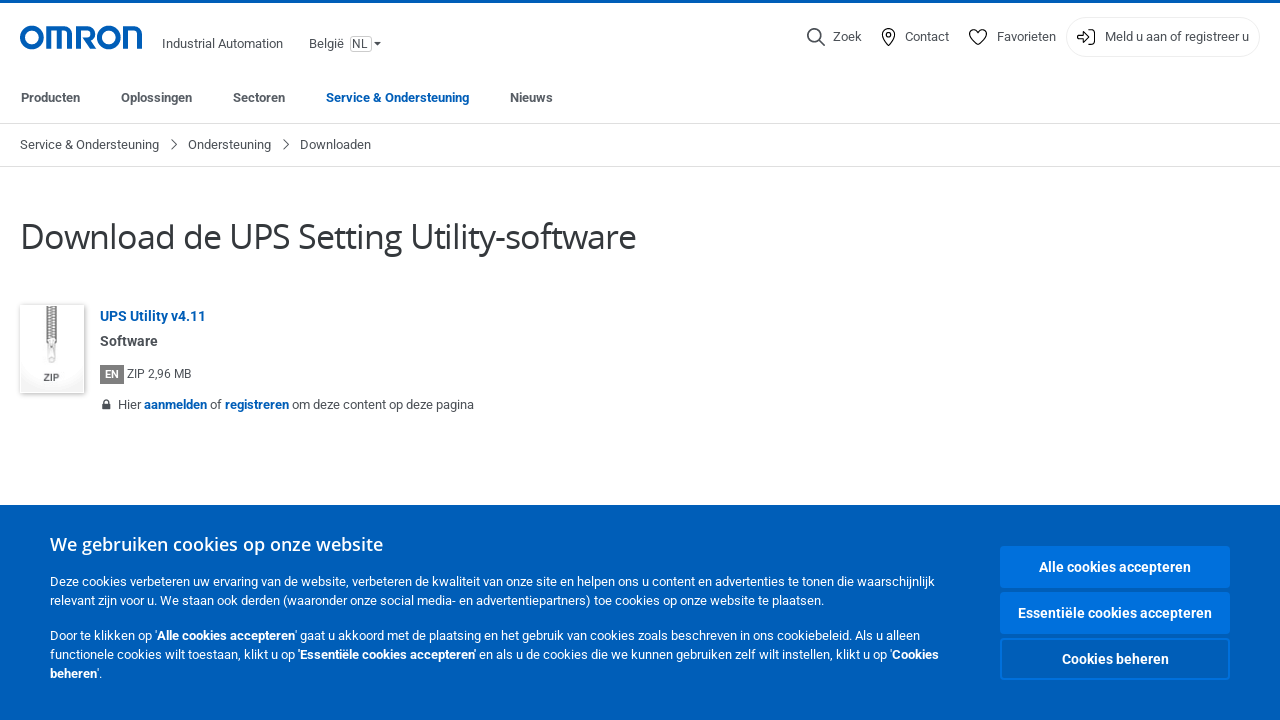

--- FILE ---
content_type: text/html; charset=utf-8
request_url: https://industrial.omron.be/nl/services-support/support/downloads/download-ups-setting-utility-software
body_size: 15876
content:
<!DOCTYPE html>
<html lang="nl">
<head>
<title>Download de UPS Setting Utility-software  | OMRON, België</title>
<meta content="not authenticated" name="is_authenticated" />
<meta content="" name="roles" />
<meta content="true" name="enable_tracking_scripts" />
<meta content="[&quot;G-7XV5BG925X&quot;]" name="measurement_id" />
<meta content="true" name="eloqua_tracking_available" />
<meta content="false" name="yandex_tracking_available" />
<meta content="text/html; charset=UTF-8" http-equiv="content-type" />
<meta content="no" http-equiv="imagetoolbar" />
<meta content="IE=edge" http-equiv="X-UA-Compatible" />
<meta content="IAB" name="business_unit" />
<meta content="BE" name="country" />
<meta content="nl" name="language" />
<meta content="web" name="search_resource_type" />
<meta content="initial-scale=1.0,width=device-width" name="viewport" />
<meta content="yes" name="mobile-web-app-capable" />
<meta content="black-translucent" name="apple-mobile-web-app-status-bar-style" />
<meta content="https://industrial.omron.be/nl/services-support/support/downloads/download-ups-setting-utility-software" property="og:url" />
<meta content="true" name="sentry_reporting" />
<link href="https://industrial.omron.pt/pt/services-support/support/downloads/download-ups-setting-utility-software" hreflang="pt-PT" rel="alternate" />
<link href="https://industrial.omron.ro/ro/services-support/support/downloads/download-ups-setting-utility-software" hreflang="ro-RO" rel="alternate" />
<link href="https://industrial.omron.se/sv/services-support/support/downloads/download-ups-setting-utility-software" hreflang="sv-SE" rel="alternate" />
<link href="https://industrial.omron.com.tr/tr/services-support/support/downloads/download-ups-setting-utility-software" hreflang="tr-TR" rel="alternate" />
<link href="https://industrial.omron.co.za/en/services-support/support/downloads/download-ups-setting-utility-software" hreflang="en-ZA" rel="alternate" />
<link href="https://industrial.omron.pl/pl/services-support/support/downloads/download-ups-setting-utility-software" hreflang="pl-PL" rel="alternate" />
<link href="https://industrial.omron.nl/nl/services-support/support/downloads/download-ups-setting-utility-software" hreflang="nl-NL" rel="alternate" />
<link href="https://industrial.omron.no/no/services-support/support/downloads/download-ups-setting-utility-software" hreflang="no-NO" rel="alternate" />
<link href="https://industrial.omron.at/de/services-support/support/downloads/download-ups-setting-utility-software" hreflang="de-AT" rel="alternate" />
<link href="https://industrial.omron.be/fr/services-support/support/downloads/download-ups-setting-utility-software" hreflang="fr-BE" rel="alternate" />
<link href="https://industrial.omron.be/nl/services-support/support/downloads/download-ups-setting-utility-software" hreflang="nl-BE" rel="alternate" />
<link href="https://industrial.omron.ch/de/services-support/support/downloads/download-ups-setting-utility-software" hreflang="de-CH" rel="alternate" />
<link href="https://industrial.omron.ch/fr/services-support/support/downloads/download-ups-setting-utility-software" hreflang="fr-CH" rel="alternate" />
<link href="https://industrial.omron.ch/it/services-support/support/downloads/download-ups-setting-utility-software" hreflang="it-CH" rel="alternate" />
<link href="https://industrial.omron.cz/cs/services-support/support/downloads/download-ups-setting-utility-software" hreflang="cs-CZ" rel="alternate" />
<link href="https://industrial.omron.de/de/services-support/support/downloads/download-ups-setting-utility-software" hreflang="de-DE" rel="alternate" />
<link href="https://industrial.omron.dk/da/services-support/support/downloads/download-ups-setting-utility-software" hreflang="da-DK" rel="alternate" />
<link href="https://industrial.omron.es/es/services-support/support/downloads/download-ups-setting-utility-software" hreflang="es-ES" rel="alternate" />
<link href="https://industrial.omron.eu/en/services-support/support/downloads/download-ups-setting-utility-software" hreflang="x-default" rel="alternate" />
<link href="https://industrial.omron.fi/fi/services-support/support/downloads/download-ups-setting-utility-software" hreflang="fi-FI" rel="alternate" />
<link href="https://industrial.omron.fr/fr/services-support/support/downloads/download-ups-setting-utility-software" hreflang="fr-FR" rel="alternate" />
<link href="https://industrial.omron.co.uk/en/services-support/support/downloads/download-ups-setting-utility-software" hreflang="en-GB" rel="alternate" />
<link href="https://industrial.omron.hu/hu/services-support/support/downloads/download-ups-setting-utility-software" hreflang="hu-HU" rel="alternate" />
<link href="https://industrial.omron.it/it/services-support/support/downloads/download-ups-setting-utility-software" hreflang="it-IT" rel="alternate" />
<meta content="generic-article" name="index_type" />
<meta content="public" name="security_type" />
<meta content="Download de UPS Setting Utility-software" name="title" />
<meta content="Download de UPS Setting Utility-software" property="og:title" />
<meta content="Download de UPS Setting Utility-software" property="og:description" />
<meta content="Download de UPS Setting Utility-software" property="og:title" />

<link href="/images/favicon.ico" rel="shortcut icon" type="image/ico" />
<link href="https://industrial.omron.be/nl/services-support/support/downloads/download-ups-setting-utility-software" rel="canonical" />
<link rel="stylesheet" href="/assets/application-2b4908b4b7c475ef6b79530a4bb08656dab1d8038580ce75935ca6e808bc6ec3.css" />
<link rel="stylesheet" href="/assets/print-3cbb8ae239a9a237970c2ef56f9fd27663ec3d4b2c7c9587576cf6583675e041.css" media="print" />

<input name="sitetext_select2_text" type="hidden" value="Maak uw keuze" />
<script src="//kit.fontawesome.com/2bfe792556.js" defer="defer" preload="true"></script>
<meta name="csrf-param" content="authenticity_token" />
<meta name="csrf-token" content="AavOrLxQk0WqMn_EwzNkQzIBUV1SrYkiE6xzRSoxIR8BXzOlrmNXC42AZP6lc4M0z2Siv32q3vjfLBAN0le1yw" />
<script type="application/ld+json">
[{"@context":"http://schema.org","@type":"Organization","name":"Omron Europe B.V.","logo":"https://industrial.omron.eu/images/omron-logo.svg","url":"https://omron.eu"},{"@context":"http://schema.org","@type":"WebPage","maintainer":{"@type":"Organization","name":"Voormedia B.V.","url":"https://voormedia.com/"},"copyrightHolder":{"@type":"Organization","name":"Omron Europe B.V."}}]
</script>
<script data-domain="industrial.omron.be" defer="defer" event-roles="" src="https://plausible.io/js/script.file-downloads.outbound-links.pageview-props.tagged-events.js"></script>
</head>

<body class="no-nav-spacing generic-article  wider">




<!-- indexoff --><!-- googleoff: all --><div class="mfp-hide" id="login_modal">
<div class="login-form">
<h3>Aanmelden</h3>
<form action="https://industrial.omron.be/nl/api/users/login_attempts" class="login no-labels no-tracking" data-checkurl="/nl/api/users/login_checks" data-customsubmit="true" data-validation="true" method="POST">
<div class="with-padding-top">
<span class="hidden" data-label="required-field-error">[field] is een verplicht veld.</span>
<span class="hidden" data-label="invalid-email-error">U heeft een ongeldig e-mailadres ingevuld.</span>
<input name="lt" type="hidden" />
<input name="execution" type="hidden" />
<input name="_eventId" type="hidden" value="submit" />
<input name="step" type="hidden" value="1" />
<fieldset class="email required" data-field-element-name="emailAddress" data-field-name="E-mailadres">
<label class="required">E-mailadres</label>
<input autocomplete="email" data-placeholder="E-mailadres" data-type="email" name="emailAddress" type="email" value="" />
<p class="notification error">
Email error notification
</p>

</fieldset>
<fieldset class="password required" data-field-element-name="password" data-field-name="Wachtwoord">
<label class="required">Wachtwoord</label>
<input autocomplete="current-password" data-placeholder="Wachtwoord" name="password" type="password" />
<p class="notification password-length error">
<span class="password-length">
Please use more than 6 characters.
</span>
<span class="password-reset">
Forgot your password? Click
<a href="#">here to reset.</a>
</span>
</p>

</fieldset>

<p>
<a class="password-reset" href="/nl/accounts/password_changes/new">Wachtwoord vergeten?</a>
</p>
<fieldset class="submit">
<button class="blue" name="submit_button" type="submit">
<label class="loading">
<div class="loading-spinner"></div>
<span>Inloggen</span>
</label>
</button>
</fieldset>
<div class="g-recaptcha" data-sitekey="6LftZ3IUAAAAAOktd3GEjmlrygFEknTRq_IZFwYm"></div>

</div>
<div class="account-options">
<p class="new-account">
<div class="with-padding-bottom">
Nieuw bij OMRON?
<a class="create-account" href="/nl/register">Maak een login account
<i class="fa-solid fa-arrow-right"></i>
</a></div>
</p>
</div>
</form>
<div class="form-result">
<div class="with-padding-sides">
<p class="success"></p>
<p class="failure">Wij ondervinden technische problemen. Uw formulierinzending is niet gelukt. Onze verontschuldigingen hiervoor, probeer het later nog een keer. Details: [details]</p>
</div>
</div>


</div>
<form id="account-expired" class="send-verify-email sliding-verification-form hidden" action="/nl/accounts/verify" accept-charset="UTF-8" data-remote="true" method="post"><input type="hidden" name="authenticity_token" value="VByV-VD-PkrDLH99o4TNT3NlRpaRKEcTbhZZO-quVmU83HszJAqwscbrPeMhAOfpgLK-rKNx38JNt1wK5dNo_w" autocomplete="off" /><input class="email-field" name="email" type="hidden" value="" />
<h3>Uw account is verlopen</h3>
<p>Bevestig uw e-mailadres en activeer uw account opnieuw om weer toegang te krijgen.</p>
<button class="blue icon" type="submit">
<span>
<i class="normal icon-email-envelope"></i>
<i class="success icon-check"></i>
</span>
<span class="label" data-success="Verificatie-e-mail verzonden">Stuur mij een verificatiemail</span>
</button>
<div class="error">Er is een fout opgetreden. Probeer het later opnieuw. Als dat ook niet werkt, neem dan contact op met uw OMRON-contactpersoon.</div>
<a class="different-credentials" id="different-credentials">
<i class="icon-angle-right"></i>
<span>of meld u aan met andere inloggegevens</span>
</a>
</form></div>
<!-- googleon: all --><!-- indexon -->
<!-- indexoff --><!-- googleoff: all --><div class="mfp-hide" id="register_modal">
<h2>Registreren</h2>
<form class="register no-labels no-tracking" id="popup_register_form" data-validation="true" data-post-submit-modal="registered_modal" data-hide-on-success="false" data-analytics-url="/nl/services-support/support/downloads/download-ups-setting-utility-software/register" action="/nl/accounts" accept-charset="UTF-8" method="post"><input type="hidden" name="authenticity_token" value="nDUFqrTRTNCMturLXTTIPz58xuP0aZmkyznmLVNyeorI7kY-N8NrmG30v6eKfa28AH-oUQPh_Ehywazos4OoFg" autocomplete="off" /><span class="hidden" data-label="required-field-error">[field] is een verplicht veld.</span>
<span class="hidden" data-label="invalid-email-error">U heeft een ongeldig e-mailadres ingevuld.</span>
<input name="content_url" type="hidden" value="/nl/services-support/support/downloads/download-ups-setting-utility-software" />
<input class="default-interest-area" name="interest_area" type="hidden" />
<input name="access_url" type="hidden" value="/nl/services-support/support/downloads/download-ups-setting-utility-software" />
<input name="referrer" type="hidden" value="tcm:320-77167" />
<input name="step" type="hidden" value="1" />
<span class="hidden" data-label="required-field-error">[field] is een verplicht veld.</span>
<span class="hidden" data-label="invalid-email-error">U heeft een ongeldig e-mailadres ingevuld.</span>
<fieldset class="text required" data-field-element-name="form_field[firstname]" data-field-name="Naam">
<label class="required">Naam</label>
<input data-placeholder="Naam" name="form_field[firstname]" title="Naam" type="text" value="" />
<p class="notification error">
Text error notification
</p>

</fieldset>
<fieldset class="text required" data-field-element-name="form_field[lastname]" data-field-name="Achternaam">
<label class="required">Achternaam</label>
<input data-placeholder="Achternaam" name="form_field[lastname]" title="Achternaam" type="text" value="" />
<p class="notification error">
Text error notification
</p>

</fieldset>
<fieldset class="email required" data-field-element-name="form_field[email_address]" data-field-name="E-mailadres">
<label class="required">E-mailadres</label>
<input autocomplete="email" data-placeholder="E-mailadres" data-type="email" name="form_field[email_address]" type="email" value="" />
<p class="notification error">
Email error notification
</p>

</fieldset>
<fieldset class="checkbox required" data-field-element-name="form_field[accept_privacy_policy]" data-field-name="Ik ga akkoord met de Privacyverklaring">
<label class="checkbox required">
<input name="form_field[accept_privacy_policy]" type="checkbox" />
<span>Ik ga akkoord met de <a href="/nl/misc/privacy-policy">Privacyverklaring</a></span>
</label>
<p class="notification error">
Checkbox error notification
</p>

</fieldset>
<fieldset class="checkbox" data-field-element-name="form_field[subscribe_to_enews]" data-field-name="Stuur mij e-mails met informatie over producten en technologieën">
<label class="checkbox">
<input name="form_field[subscribe_to_enews]" type="checkbox" />
<span>Stuur mij e-mails met informatie over producten en technologieën</span>
</label>
<p class="notification error">
Checkbox error notification
</p>

</fieldset>

<fieldset class="submit">
<button class="blue" name="submit_button" type="submit">
<label class="loading">
<div class="loading-spinner"></div>
<span>Registreren</span>
</label>
</button>
</fieldset>
<div class="g-recaptcha" data-sitekey="6LftZ3IUAAAAAOktd3GEjmlrygFEknTRq_IZFwYm"></div>

</form><div class="form-result">
<div class="with-padding-sides">
<p class="success"></p>
<p class="failure">Wij ondervinden technische problemen. Uw formulierinzending is niet gelukt. Onze verontschuldigingen hiervoor, probeer het later nog een keer. Details: [details]</p>
</div>
</div>


</div>
<!-- googleon: all --><!-- indexon -->
<!-- indexoff --><!-- googleoff: all --><div class="mfp-hide" id="registered_modal">
<h4>
Bedankt voor het registreren bij Omron 
</h4>
<p>
Een e-mail om de registratie van uw account te voltooien is verstuurd naar
<strong class="email"></strong>
</p>
<a class="closemodal" href="#">Terug naar de website</a>
</div>
<!-- googleon: all --><!-- indexon -->
<!-- indexoff --><!-- googleoff: all --><div class="mfp-hide" id="direct_access_modal">
<h2>direct toegang krijgen </h2>
<p>Vul hieronder uw gegevens in en ga direct naar de content op deze pagina</p>
<form class="register no-labels no-tracking" id="direct_access_form" data-validation="true" data-post-submit-modal="direct_access_granted_modal" data-hide-on-success="false" data-analytics-url="/nl/services-support/support/downloads/download-ups-setting-utility-software/register" action="/nl/accounts" accept-charset="UTF-8" method="post"><input type="hidden" name="authenticity_token" value="zOwto-XrjQoky2De3ch4B8393P2PzYYfCICDm56uguSYN243ZvmqQsWJNbIKgR2E8_6yT3hF4_OxeMlefl9QeA" autocomplete="off" /><span class="hidden" data-label="required-field-error">[field] is een verplicht veld.</span>
<span class="hidden" data-label="invalid-email-error">U heeft een ongeldig e-mailadres ingevuld.</span>
<input name="content_url" type="hidden" value="/nl/services-support/support/downloads/download-ups-setting-utility-software" />
<input class="default-interest-area" name="interest_area" type="hidden" />
<input name="access_url" type="hidden" value="/nl/services-support/support/downloads/download-ups-setting-utility-software" />
<input name="referrer" type="hidden" value="tcm:320-77167" />
<input name="step" type="hidden" value="1" />
<input name="page_title" type="hidden" value="Download de UPS Setting Utility-software" />
<span class="hidden" data-label="required-field-error">[field] is een verplicht veld.</span>
<span class="hidden" data-label="invalid-email-error">U heeft een ongeldig e-mailadres ingevuld.</span>
<fieldset class="text required" data-field-element-name="form_field[firstname]" data-field-name="Naam">
<label class="required">Naam</label>
<input data-placeholder="Naam" name="form_field[firstname]" title="Naam" type="text" value="" />
<p class="notification error">
Text error notification
</p>

</fieldset>
<fieldset class="text required" data-field-element-name="form_field[lastname]" data-field-name="Achternaam">
<label class="required">Achternaam</label>
<input data-placeholder="Achternaam" name="form_field[lastname]" title="Achternaam" type="text" value="" />
<p class="notification error">
Text error notification
</p>

</fieldset>
<fieldset class="email required" data-field-element-name="form_field[email_address]" data-field-name="E-mailadres">
<label class="required">E-mailadres</label>
<input autocomplete="email" data-placeholder="E-mailadres" data-type="email" name="form_field[email_address]" type="email" value="" />
<p class="notification error">
Email error notification
</p>

</fieldset>
<fieldset class="checkbox required" data-field-element-name="form_field[accept_privacy_policy]" data-field-name="Ik ga akkoord met de Privacyverklaring">
<label class="checkbox required">
<input name="form_field[accept_privacy_policy]" type="checkbox" />
<span>Ik ga akkoord met de <a href="/nl/misc/privacy-policy">Privacyverklaring</a></span>
</label>
<p class="notification error">
Checkbox error notification
</p>

</fieldset>
<fieldset class="checkbox" data-field-element-name="form_field[subscribe_to_enews]" data-field-name="Stuur mij e-mails met informatie over producten en technologieën">
<label class="checkbox">
<input name="form_field[subscribe_to_enews]" type="checkbox" />
<span>Stuur mij e-mails met informatie over producten en technologieën</span>
</label>
<p class="notification error">
Checkbox error notification
</p>

</fieldset>

<fieldset class="submit">
<button class="blue" name="submit_button" type="submit">
<label class="loading">
<div class="loading-spinner"></div>
<span>direct toegang krijgen </span>
</label>
</button>
</fieldset>
<div class="g-recaptcha" data-sitekey="6LftZ3IUAAAAAOktd3GEjmlrygFEknTRq_IZFwYm"></div>

</form><div class="form-result">
<div class="with-padding-sides">
<p class="success"></p>
<p class="failure">Wij ondervinden technische problemen. Uw formulierinzending is niet gelukt. Onze verontschuldigingen hiervoor, probeer het later nog een keer. Details: [details]</p>
</div>
</div>


</div>
<!-- googleon: all --><!-- indexon -->
<!-- indexoff --><!-- googleoff: all --><div class="mfp-hide" id="direct_access_granted_modal">
<h4>
Hartelijk dank voor uw belangstelling
</h4>
<p>
U hebt nu toegang tot 
Download de UPS Setting Utility-software
</p>
<p>
Een e-mail ter bevestiging is verzonden naar 
<strong class="email"></strong>
</p>
<a class="closemodal" href="#">Ga naar pagina </a>
</div>
<!-- googleon: all --><!-- indexon -->
<!-- indexoff --><!-- googleoff: all --><div class="mfp-hide" id="login_or_direct_access_modal">
<!-- indexoff --><!-- googleoff: index --><p>
<strong>
Hier <a class="login" href="#login_modal">aanmelden</a> of <a class="direct_access" href="#direct_access_modal">direct toegang krijgen </a> om dit document te downloaden 
</strong>
</p>
<!-- googleon: index --><!-- indexon -->
</div>
<!-- googleon: all --><!-- indexon -->
<div class="wrapper">
<header class="siteheader" id="siteheader">
<div class="page-width">
<!-- indexoff --><!-- googleoff: all --><div class="siteinfo" data-eloqua="true"></div>
<div class="global">
<div class="website-information">
<div class="logo">
<a href="/nl/home"><img width="122" height="25" alt="Omron logo" onerror="this.src=&#39;/images/omron-logo.png&#39;; this.onerror=null;" src="/images/omron-logo.svg" />
</a><span>Industrial Automation</span>
</div>
<div class="mobile-icons">
<search-button props-json="{&quot;searchEndpoint&quot;:&quot;/nl/search&quot;,&quot;translations&quot;:{&quot;search&quot;:&quot;Zoek&quot;,&quot;all_search_results_for&quot;:&quot;All search results for&quot;,&quot;searching&quot;:&quot;Searching&quot;,&quot;no_results&quot;:&quot;Geen resultaten.&quot;}}"></search-button>
<a class="mobilemenu"><i class="fal fa-bars"></i></a>
</div>
<div class="countryselection">
<span class="with-arrow">
<span class="flag flag-be"></span>
<span class="country">
België
</span>
<span class="language">
nl
</span>
<span class="icon-caret-down-two"></span>
</span>
<div class="countrylist">
<header>
<h4>Country Selector</h4><a class="active" data-tab="europe">Europe</a><a data-tab="africa">Africa / Middle East</a><a data-tab="asia">Asia / Pacific</a><a data-tab="china">Greater China</a><a data-tab="japan">Japan / Korea</a><a data-tab="americas">Americas</a></header>
<div class="continent active" id="europe">
<ul>
<li class="continent">
<strong>Europe</strong>
</li>
<li>
<a href="https://industrial.omron.eu/en/services-support/support/downloads/download-ups-setting-utility-software"><span class="flag flag-eu"></span>Europe
</a>
</li>
<li>
<a href="https://industrial.omron.at/de/services-support/support/downloads/download-ups-setting-utility-software"><span class="flag flag-at"></span>Austria
</a>
</li>
<li>
<a href="https://industrial.omron.be/nl/services-support/support/downloads/download-ups-setting-utility-software"><span class="flag flag-be"></span>Belgium
</a>
<div class="languageswitch">
<a class="selected" href="https://industrial.omron.be/nl/services-support/support/downloads/download-ups-setting-utility-software">nl</a>
<a class="" href="https://industrial.omron.be/fr/services-support/support/downloads/download-ups-setting-utility-software">fr</a>
</div>
</li>
<li>
<a href="https://industrial.omron.cz/cs/services-support/support/downloads/download-ups-setting-utility-software"><span class="flag flag-cz"></span>Czech Republic
</a>
</li>
<li>
<a href="https://industrial.omron.dk/da/services-support/support/downloads/download-ups-setting-utility-software"><span class="flag flag-dk"></span>Denmark
</a>
</li>
<li>
<a href="https://industrial.omron.fi/fi/services-support/support/downloads/download-ups-setting-utility-software"><span class="flag flag-fi"></span>Finland
</a>
</li>
<li>
<a href="https://industrial.omron.fr/fr/services-support/support/downloads/download-ups-setting-utility-software"><span class="flag flag-fr"></span>France
</a>
</li>
<li>
<a href="https://industrial.omron.de/de/services-support/support/downloads/download-ups-setting-utility-software"><span class="flag flag-de"></span>Germany
</a>
</li>
<li>
<a href="https://industrial.omron.hu/hu/services-support/support/downloads/download-ups-setting-utility-software"><span class="flag flag-hu"></span>Hungary
</a>
</li>
</ul>
<ul>
<li>
<a href="https://industrial.omron.it/it/services-support/support/downloads/download-ups-setting-utility-software"><span class="flag flag-it"></span>Italy
</a>
</li>
<li>
<a href="https://industrial.omron.nl/nl/services-support/support/downloads/download-ups-setting-utility-software"><span class="flag flag-nl"></span>Netherlands
</a>
</li>
<li>
<a href="https://industrial.omron.no/no/services-support/support/downloads/download-ups-setting-utility-software"><span class="flag flag-no"></span>Norway
</a>
</li>
<li>
<a href="https://industrial.omron.pl/pl/services-support/support/downloads/download-ups-setting-utility-software"><span class="flag flag-pl"></span>Poland
</a>
</li>
<li>
<a href="https://industrial.omron.pt/pt/services-support/support/downloads/download-ups-setting-utility-software"><span class="flag flag-pt"></span>Portugal
</a>
</li>
<li>
<a href="https://industrial.omron.ro/ro/services-support/support/downloads/download-ups-setting-utility-software"><span class="flag flag-ro"></span>Romania
</a>
</li>
<li>
<a href="https://industrial.omron.es/es/services-support/support/downloads/download-ups-setting-utility-software"><span class="flag flag-es"></span>Spain
</a>
</li>
<li>
<a href="https://industrial.omron.se/sv/services-support/support/downloads/download-ups-setting-utility-software"><span class="flag flag-se"></span>Sweden
</a>
</li>
</ul>
<ul>
<li>
<a href="https://industrial.omron.ch/de/services-support/support/downloads/download-ups-setting-utility-software"><span class="flag flag-ch"></span>Switzerland
</a>
<div class="languageswitch">
<a class="" href="https://industrial.omron.ch/it/services-support/support/downloads/download-ups-setting-utility-software">it</a>
<a class="" href="https://industrial.omron.ch/de/services-support/support/downloads/download-ups-setting-utility-software">de</a>
<a class="" href="https://industrial.omron.ch/fr/services-support/support/downloads/download-ups-setting-utility-software">fr</a>
</div>
</li>
<li>
<a href="https://industrial.omron.com.tr/tr/services-support/support/downloads/download-ups-setting-utility-software"><span class="flag flag-tr"></span>Turkey
</a>
</li>
<li>
<a href="https://industrial.omron.co.uk/en/services-support/support/downloads/download-ups-setting-utility-software"><span class="flag flag-gb"></span>United Kingdom
</a>
</li>
</ul>
</div>
<div class="continent" id="africa">
<ul>
<li class="continent">
<strong>Africa / Middle East</strong>
</li>
<li>
<a href="https://industrial.omron.co.za/en/services-support/support/downloads/download-ups-setting-utility-software"><span class="flag flag-za"></span>South Africa
</a>
</li>
</ul>
<ul>
<li>
<a href="https://industrial.omron.eu/en/services-support/support/downloads/download-ups-setting-utility-software"><span class="flag flag-eu"></span>Omron Europe
</a>
</li>
</ul>
</div>
<div class="continent" id="asia">
<ul>
<li class="continent">
<strong>Asia / Pacific</strong>
</li>
<li>
<a href="http://www.omron.com.au"><span class="flag flag-au"></span>Australia
</a>
</li>
<li>
<a href="http://www.omron-ap.co.in"><span class="flag flag-in"></span>India
</a>
</li>
<li>
<a href="http://www.omron.co.id"><span class="flag flag-id"></span>Indonesia
</a>
</li>
</ul>
<ul>
<li>
<a href="http://www.omron-ap.com.my"><span class="flag flag-my"></span>Malaysia
</a>
</li>
<li>
<a href="http://www.omron-ap.co.nz"><span class="flag flag-nz"></span>New Zealand
</a>
</li>
<li>
<a href="http://www.omron-ap.com.ph"><span class="flag flag-ph"></span>Philippines
</a>
</li>
</ul>
<ul>
<li>
<a href="http://www.omron-ap.com"><span class="flag flag-sg"></span>Singapore
</a>
</li>
<li>
<a href="http://www.omron-ap.co.th"><span class="flag flag-th"></span>Thailand
</a>
</li>
<li>
<a href="http://www.omron.com.vn"><span class="flag flag-vn"></span>Vietnam
</a>
</li>
</ul>
</div>
<div class="continent" id="china">
<ul>
<li class="continent">
<strong>Greater China</strong>
</li>
<li>
<a href="http://www.fa.omron.com.cn"><span class="flag flag-cn"></span>China
</a>
</li>
</ul>
<ul>
<li>
<a href="http://www.omron.com.tw"><span class="flag flag-tw"></span>Taiwan
</a>
</li>
</ul>
</div>
<div class="continent" id="japan">
<ul>
<li class="continent">
<strong>Japan / Korea</strong>
</li>
<li>
<a href="http://www.fa.omron.co.jp"><span class="flag flag-jp"></span>Japan
</a>
</li>
</ul>
<ul>
<li>
<a href="http://www.ia.omron.co.kr"><span class="flag flag-kr"></span>Korea
</a>
</li>
</ul>
</div>
<div class="continent" id="americas">
<ul>
<li class="continent">
<strong>Americas</strong>
</li>
<li class="subcontinent">
<strong>North America</strong>
</li>
<li>
<a href="https://industrial.omron.ca"><span class="flag flag-ca"></span>Canada
</a>
<div class="languageswitch">
<a class="" href="https://industrial.omron.ca/en/home">en</a>
<a class="" href="https://industrial.omron.ca/fr/home">fr</a>
</div>
</li>
<li>
<a href="https://industrial.omron.us"><span class="flag flag-us"></span>United States
</a>
<div class="languageswitch">
<a class="" href="https://industrial.omron.us/en/home">en</a>
<a class="" href="https://industrial.omron.us/es/home">es</a>
</div>
</li>
</ul>
<ul class="extended">
<li class="subcontinent">
<strong>Central and South America</strong>
</li>
<li>
<a href="https://automation.omron.com/pt/br/"><span class="flag flag-br"></span>Brazil
</a>
</li>
<li>
<a href="https://industrial.omron.mx"><span class="flag flag-mx"></span>Mexico / Latin America
</a>
<div class="languageswitch">
<a class="" href="https://industrial.omron.mx/es/home">es</a>
<a class="" href="https://industrial.omron.mx/en/home">en</a>
</div>
</li>
</ul>
</div>
<footer>
Visit our international website
<a class="external" href="http://www.ia.omron.com" rel="noopener" target="_blank">Omron IAB global</a>
</footer>
</div>

</div>

</div>
<div class="user-navigation">
<div aria-label="Search" class="icon-container search">
<search-button props-json="{&quot;searchEndpoint&quot;:&quot;/nl/search&quot;,&quot;translations&quot;:{&quot;search&quot;:&quot;Zoek&quot;,&quot;all_search_results_for&quot;:&quot;All search results for&quot;,&quot;searching&quot;:&quot;Searching&quot;,&quot;no_results&quot;:&quot;Geen resultaten.&quot;}}">
<button aria-label="Open search" class="search-button-fallback">
<svg viewBox="0 0 512 512" xmlns="http://www.w3.org/2000/svg">
<path d="M384 208a176 176 0 1 0 -352 0 176 176 0 1 0 352 0zM343.3 366C307 397.2 259.7 416 208 416 93.1 416 0 322.9 0 208S93.1 0 208 0 416 93.1 416 208c0 51.7-18.8 99-50 135.3L507.3 484.7c6.2 6.2 6.2 16.4 0 22.6s-16.4 6.2-22.6 0L343.3 366z"></path>
</svg>
<span class="search-button-text">Zoek</span>
</button>
</search-button>
</div>
<div aria-label="Contact" class="icon-container">
<a href="/nl/contact"><svg viewBox="0 0 384 512" xmlns="http://www.w3.org/2000/svg">
<path d="M32 188.6C32 102.6 103.1 32 192 32s160 70.6 160 156.6c0 50.3-25.9 109.4-61.4 165.6-34 53.8-74 100.5-98.6 127.4-24.6-26.9-64.6-73.7-98.6-127.4-35.5-56.2-61.4-115.3-61.4-165.6zM192 0C86 0 0 84.4 0 188.6 0 307.9 120.2 450.9 170.4 505.4 182.2 518.2 201.8 518.2 213.6 505.4 263.8 450.9 384 307.9 384 188.6 384 84.4 298 0 192 0zm48 192a48 48 0 1 1 -96 0 48 48 0 1 1 96 0zm-48-80a80 80 0 1 0 0 160 80 80 0 1 0 0-160z"></path>
</svg>
<span class="icon-label">Contact</span>
</a></div>
<div aria-label="Favorites" class="icon-container">
<a href="/nl/my-lists"><svg viewBox="0 0 512 512" xmlns="http://www.w3.org/2000/svg">
<path d="M378.9 64c-32.4 0-62.9 15.6-81.9 41.9l-28 38.7c-3 4.2-7.8 6.6-13 6.6s-10-2.5-13-6.6l-28-38.7 0 0c-19-26.3-49.5-41.9-81.9-41.9-55.9 0-101.1 45.3-101.1 101.1 0 55 34.4 107.1 71.8 152.5 42.1 51.2 93.4 96 128.5 122.9 6.2 4.8 14.4 7.5 23.7 7.5s17.4-2.7 23.7-7.5c35.1-26.8 86.4-71.7 128.5-122.9 37.3-45.4 71.8-97.5 71.8-152.5 0-55.9-45.3-101.1-101.1-101.1zM271 87.1c25-34.6 65.2-55.1 107.9-55.1 73.5 0 133.1 59.6 133.1 133.1 0 67.4-41.6 127.3-79.1 172.8-44.1 53.6-97.3 100.1-133.8 127.9-12.4 9.4-27.6 14.1-43.1 14.1s-30.8-4.6-43.1-14.1C176.4 438 123.2 391.5 79.1 338 41.6 292.4 0 232.5 0 165.1 0 91.6 59.6 32 133.1 32 175.8 32 216 52.5 241 87.1l15 20.7 15-20.7z"></path>
</svg>
<span class="icon-label">Favorieten</span>
</a></div>
<div aria-label="Login or register" class="icon-container desktop-login" id="authentication_dialog">
<a>
<svg viewBox="0 0 512 512" xmlns="http://www.w3.org/2000/svg">
<path d="M201 95L345 239c9.4 9.4 9.4 24.6 0 33.9L201 417c-6.9 6.9-17.2 8.9-26.2 5.2S160 409.7 160 400l0-80-112 0c-26.5 0-48-21.5-48-48l0-32c0-26.5 21.5-48 48-48l112 0 0-80c0-9.7 5.8-18.5 14.8-22.2S194.1 88.2 201 95zm-9 285.7L316.7 256 192 131.3 192 208c0 8.8-7.2 16-16 16L48 224c-8.8 0-16 7.2-16 16l0 32c0 8.8 7.2 16 16 16l128 0c8.8 0 16 7.2 16 16l0 76.7zM336 448l80 0c35.3 0 64-28.7 64-64l0-256c0-35.3-28.7-64-64-64l-80 0c-8.8 0-16-7.2-16-16s7.2-16 16-16l80 0c53 0 96 43 96 96l0 256c0 53-43 96-96 96l-80 0c-8.8 0-16-7.2-16-16s7.2-16 16-16z"></path>
</svg>
<span class="icon-label">Meld u aan of registreer u</span>
</a>
<div id="authentication-modal">
<div class="popup-shadow"></div>
<div class="form-slider">
<form class="send-verify-email sliding-verification-form hidden" action="/nl/accounts/verify" accept-charset="UTF-8" data-remote="true" method="post"><input type="hidden" name="authenticity_token" value="vo6h1Ht3FuVX5Juw_z5aL2AAEXGX_ugeGb8hLrH350zWTk8eD4OYHlIj2S59unCJk9fpS6WncM86HiQfvorZ1g" autocomplete="off" /><div class="with-padding-top">
<input class="email-field" name="email" type="hidden" value="" />
<span class="expired-locked-title">
<h2>Uw account is verlopen</h2>
<i class="fas fa-hourglass-end"></i>
<p></p>
</span>
<p>Bevestig uw e-mailadres en activeer uw account opnieuw om weer toegang te krijgen.</p>
<button class="blue icon" type="submit">
<span>
<i class="normal icon-email-envelope"></i>
<i class="success icon-check"></i>
</span>
<span class="label" data-success="Verificatie-e-mail verzonden">Stuur mij een verificatiemail</span>
</button>
<div class="error">Er is een fout opgetreden. Probeer het later opnieuw. Als dat ook niet werkt, neem dan contact op met uw OMRON-contactpersoon.</div>
</div>
<a class="different-credentials">
<div class="with-padding-bottom">
<i class="fas fa-angle-left"></i>
<span>of meld u aan met andere inloggegevens</span>
</div>
</a>
</form><form class="locked-account sliding-verification-form hidden" action="/nl/accounts/password_changes" accept-charset="UTF-8" data-remote="true" method="post"><input type="hidden" name="authenticity_token" value="AA0JdGQ7j280X3VeuY4vzs2dyltPCAMKRiTHKbiWUWYe-dt_wzwjuQVZgtxLBrXw11Q39SdgHWPSTBL4ZYycaA" autocomplete="off" /><div class="with-padding-top">
<input class="email-field" name="email" type="hidden" value="" />
<span class="expired-locked-title">
<h3>Vergrendeld account</h3>
<i class="fas fa-lock"></i>
<p></p>
</span>
<p>Uw account is vergrendeld vanwege meerdere pogingen om een onjuist wachtwoord in te voeren.</p>
<p>Stel uw wachtwoord opnieuw in om weer toegang te krijgen tot uw account</p>
<button class="blue icon" type="submit">
<span>
<i class="normal icon-email-envelope"></i>
<i class="success icon-check"></i>
</span>
<span class="label" data-success="E-mail voor opnieuw instellen van wachtwoord verzonden">Uw wachtwoord opnieuw instellen</span>
</button>
<div class="error">Er is een fout opgetreden. Probeer het later opnieuw. Als dat ook niet werkt, neem dan contact op met uw OMRON-contactpersoon.</div>
</div>
<a class="different-credentials">
<div class="with-padding-bottom">
<i class="fas fa-angle-left"></i>
<span>of meld u aan met andere inloggegevens</span>
</div>
</a>
</form>
<form class="compliant-password sliding-verification-form hidden" action="/nl/accounts/password_changes" accept-charset="UTF-8" data-remote="true" method="post"><input type="hidden" name="authenticity_token" value="nzRlQYPkzs-8grN5uuoBTJpztziKRAW5Y9sJIzX2up2BwLdKJONiGY2ERPtIYptygLpKluIsG9D3s9zy6Ox3kw" autocomplete="off" /><div class="with-padding-top">
<input class="email-field" name="email" type="hidden" value="" />
<span class="expired-locked-title">
<h3>Wachtwoord moet worden bijgewerkt</h3>
<i class="fas fa-key-skeleton"></i>
<p></p>
</span>
<p>Uw huidige wachtwoord voldoet niet aan onze nieuwe beveiligingsvereisten.</p>
<p>Werk uw wachtwoord bij om toegang te blijven krijgen tot uw account.</p>
<button class="blue icon" type="submit">
<span>
<i class="normal icon-email-envelope"></i>
<i class="success icon-check"></i>
</span>
<span class="label" data-success="E-mail voor opnieuw instellen van wachtwoord verzonden">Uw wachtwoord opnieuw instellen</span>
</button>
<div class="error">Er is een fout opgetreden. Probeer het later opnieuw. Als dat ook niet werkt, neem dan contact op met uw OMRON-contactpersoon.</div>
</div>
<a class="different-credentials">
<div class="with-padding-bottom">
<i class="fas fa-angle-left"></i>
<span>of meld u aan met andere inloggegevens</span>
</div>
</a>
</form>
<div class="login-form">
<form action="https://industrial.omron.be/nl/api/users/login_attempts" class="login no-labels no-tracking" data-checkurl="/nl/api/users/login_checks" data-customsubmit="true" data-redirect="https://industrial.omron.be/nl/services-support/support/downloads/download-ups-setting-utility-software" data-validation="true" method="POST">
<div class="with-padding-top">
<span class="hidden" data-label="required-field-error">[field] is een verplicht veld.</span>
<span class="hidden" data-label="invalid-email-error">U heeft een ongeldig e-mailadres ingevuld.</span>
<input name="lt" type="hidden" />
<input name="execution" type="hidden" />
<input name="_eventId" type="hidden" value="submit" />
<input name="step" type="hidden" value="1" />
<fieldset class="email required" data-field-element-name="emailAddress" data-field-name="E-mailadres">
<label class="required">E-mailadres</label>
<input autocomplete="email" data-placeholder="E-mailadres" data-type="email" name="emailAddress" type="email" value="" />
<p class="notification error">
Email error notification
</p>

</fieldset>
<fieldset class="password required" data-field-element-name="password" data-field-name="Wachtwoord">
<label class="required">Wachtwoord</label>
<input autocomplete="current-password" data-placeholder="Wachtwoord" name="password" type="password" />
<p class="notification password-length error">
<span class="password-length">
Please use more than 6 characters.
</span>
<span class="password-reset">
Forgot your password? Click
<a href="#">here to reset.</a>
</span>
</p>

</fieldset>

<p>
<a class="password-reset" href="/nl/accounts/password_changes/new">Wachtwoord vergeten?</a>
</p>
<fieldset class="submit">
<button class="blue" name="submit_button" type="submit">
<label class="loading">
<div class="loading-spinner"></div>
<span>Inloggen</span>
</label>
</button>
</fieldset>
<div class="g-recaptcha" data-sitekey="6LftZ3IUAAAAAOktd3GEjmlrygFEknTRq_IZFwYm"></div>

</div>
<div class="account-options">
<p class="new-account">
<div class="with-padding-bottom">
Nieuw bij OMRON?
<a class="create-account" href="/nl/register">Maak een login account
<i class="fa-solid fa-arrow-right"></i>
</a></div>
</p>
</div>
</form>
<div class="form-result">
<div class="with-padding-sides">
<p class="success"></p>
<p class="failure">Wij ondervinden technische problemen. Uw formulierinzending is niet gelukt. Onze verontschuldigingen hiervoor, probeer het later nog een keer. Details: [details]</p>
</div>
</div>


</div>
</div>
</div>
</div>
<div aria-label="Login or register" class="icon-container login-mobile">
<a href="/nl/login"><svg viewBox="0 0 512 512" xmlns="http://www.w3.org/2000/svg">
<path d="M201 95L345 239c9.4 9.4 9.4 24.6 0 33.9L201 417c-6.9 6.9-17.2 8.9-26.2 5.2S160 409.7 160 400l0-80-112 0c-26.5 0-48-21.5-48-48l0-32c0-26.5 21.5-48 48-48l112 0 0-80c0-9.7 5.8-18.5 14.8-22.2S194.1 88.2 201 95zm-9 285.7L316.7 256 192 131.3 192 208c0 8.8-7.2 16-16 16L48 224c-8.8 0-16 7.2-16 16l0 32c0 8.8 7.2 16 16 16l128 0c8.8 0 16 7.2 16 16l0 76.7zM336 448l80 0c35.3 0 64-28.7 64-64l0-256c0-35.3-28.7-64-64-64l-80 0c-8.8 0-16-7.2-16-16s7.2-16 16-16l80 0c53 0 96 43 96 96l0 256c0 53-43 96-96 96l-80 0c-8.8 0-16-7.2-16-16s7.2-16 16-16z"></path>
</svg>
<span class="icon-label">Login or register</span>
</a></div>
</div>
</div>
<!-- googleon: all --><!-- indexon -->
</div>
</header>
<!-- indexoff --><!-- googleoff: all --><nav class="main separated-navigation">
<div class="page-width">
<div class="menu-head">
<div class="menu-return"></div>
<div class="menu-head-title">
Menu
</div>
<div class="close">
<div class="close-button"><i class="fal fa-times"></i></div>
</div>
</div>
<ul class="main-navigation">
<li class="countryselection-mobile">
<div class="country">Land</div>
<div class="country-select">
België
<i class="fas fa-caret-down"></i>
</div>
</li>
<li class="country-overview">
<div class="countrylist">
<header>
<h4>Country Selector</h4><a class="active" data-tab="europe">Europe</a><a data-tab="africa">Africa / Middle East</a><a data-tab="asia">Asia / Pacific</a><a data-tab="china">Greater China</a><a data-tab="japan">Japan / Korea</a><a data-tab="americas">Americas</a></header>
<div class="continent active" id="europe">
<ul>
<li class="continent">
<strong>Europe</strong>
</li>
<li>
<a href="https://industrial.omron.eu/en/services-support/support/downloads/download-ups-setting-utility-software"><span class="flag flag-eu"></span>Europe
</a>
</li>
<li>
<a href="https://industrial.omron.at/de/services-support/support/downloads/download-ups-setting-utility-software"><span class="flag flag-at"></span>Austria
</a>
</li>
<li>
<a href="https://industrial.omron.be/nl/services-support/support/downloads/download-ups-setting-utility-software"><span class="flag flag-be"></span>Belgium
</a>
<div class="languageswitch">
<a class="selected" href="https://industrial.omron.be/nl/services-support/support/downloads/download-ups-setting-utility-software">nl</a>
<a class="" href="https://industrial.omron.be/fr/services-support/support/downloads/download-ups-setting-utility-software">fr</a>
</div>
</li>
<li>
<a href="https://industrial.omron.cz/cs/services-support/support/downloads/download-ups-setting-utility-software"><span class="flag flag-cz"></span>Czech Republic
</a>
</li>
<li>
<a href="https://industrial.omron.dk/da/services-support/support/downloads/download-ups-setting-utility-software"><span class="flag flag-dk"></span>Denmark
</a>
</li>
<li>
<a href="https://industrial.omron.fi/fi/services-support/support/downloads/download-ups-setting-utility-software"><span class="flag flag-fi"></span>Finland
</a>
</li>
<li>
<a href="https://industrial.omron.fr/fr/services-support/support/downloads/download-ups-setting-utility-software"><span class="flag flag-fr"></span>France
</a>
</li>
<li>
<a href="https://industrial.omron.de/de/services-support/support/downloads/download-ups-setting-utility-software"><span class="flag flag-de"></span>Germany
</a>
</li>
<li>
<a href="https://industrial.omron.hu/hu/services-support/support/downloads/download-ups-setting-utility-software"><span class="flag flag-hu"></span>Hungary
</a>
</li>
</ul>
<ul>
<li>
<a href="https://industrial.omron.it/it/services-support/support/downloads/download-ups-setting-utility-software"><span class="flag flag-it"></span>Italy
</a>
</li>
<li>
<a href="https://industrial.omron.nl/nl/services-support/support/downloads/download-ups-setting-utility-software"><span class="flag flag-nl"></span>Netherlands
</a>
</li>
<li>
<a href="https://industrial.omron.no/no/services-support/support/downloads/download-ups-setting-utility-software"><span class="flag flag-no"></span>Norway
</a>
</li>
<li>
<a href="https://industrial.omron.pl/pl/services-support/support/downloads/download-ups-setting-utility-software"><span class="flag flag-pl"></span>Poland
</a>
</li>
<li>
<a href="https://industrial.omron.pt/pt/services-support/support/downloads/download-ups-setting-utility-software"><span class="flag flag-pt"></span>Portugal
</a>
</li>
<li>
<a href="https://industrial.omron.ro/ro/services-support/support/downloads/download-ups-setting-utility-software"><span class="flag flag-ro"></span>Romania
</a>
</li>
<li>
<a href="https://industrial.omron.es/es/services-support/support/downloads/download-ups-setting-utility-software"><span class="flag flag-es"></span>Spain
</a>
</li>
<li>
<a href="https://industrial.omron.se/sv/services-support/support/downloads/download-ups-setting-utility-software"><span class="flag flag-se"></span>Sweden
</a>
</li>
</ul>
<ul>
<li>
<a href="https://industrial.omron.ch/de/services-support/support/downloads/download-ups-setting-utility-software"><span class="flag flag-ch"></span>Switzerland
</a>
<div class="languageswitch">
<a class="" href="https://industrial.omron.ch/it/services-support/support/downloads/download-ups-setting-utility-software">it</a>
<a class="" href="https://industrial.omron.ch/de/services-support/support/downloads/download-ups-setting-utility-software">de</a>
<a class="" href="https://industrial.omron.ch/fr/services-support/support/downloads/download-ups-setting-utility-software">fr</a>
</div>
</li>
<li>
<a href="https://industrial.omron.com.tr/tr/services-support/support/downloads/download-ups-setting-utility-software"><span class="flag flag-tr"></span>Turkey
</a>
</li>
<li>
<a href="https://industrial.omron.co.uk/en/services-support/support/downloads/download-ups-setting-utility-software"><span class="flag flag-gb"></span>United Kingdom
</a>
</li>
</ul>
</div>
<div class="continent" id="africa">
<ul>
<li class="continent">
<strong>Africa / Middle East</strong>
</li>
<li>
<a href="https://industrial.omron.co.za/en/services-support/support/downloads/download-ups-setting-utility-software"><span class="flag flag-za"></span>South Africa
</a>
</li>
</ul>
<ul>
<li>
<a href="https://industrial.omron.eu/en/services-support/support/downloads/download-ups-setting-utility-software"><span class="flag flag-eu"></span>Omron Europe
</a>
</li>
</ul>
</div>
<div class="continent" id="asia">
<ul>
<li class="continent">
<strong>Asia / Pacific</strong>
</li>
<li>
<a href="http://www.omron.com.au"><span class="flag flag-au"></span>Australia
</a>
</li>
<li>
<a href="http://www.omron-ap.co.in"><span class="flag flag-in"></span>India
</a>
</li>
<li>
<a href="http://www.omron.co.id"><span class="flag flag-id"></span>Indonesia
</a>
</li>
</ul>
<ul>
<li>
<a href="http://www.omron-ap.com.my"><span class="flag flag-my"></span>Malaysia
</a>
</li>
<li>
<a href="http://www.omron-ap.co.nz"><span class="flag flag-nz"></span>New Zealand
</a>
</li>
<li>
<a href="http://www.omron-ap.com.ph"><span class="flag flag-ph"></span>Philippines
</a>
</li>
</ul>
<ul>
<li>
<a href="http://www.omron-ap.com"><span class="flag flag-sg"></span>Singapore
</a>
</li>
<li>
<a href="http://www.omron-ap.co.th"><span class="flag flag-th"></span>Thailand
</a>
</li>
<li>
<a href="http://www.omron.com.vn"><span class="flag flag-vn"></span>Vietnam
</a>
</li>
</ul>
</div>
<div class="continent" id="china">
<ul>
<li class="continent">
<strong>Greater China</strong>
</li>
<li>
<a href="http://www.fa.omron.com.cn"><span class="flag flag-cn"></span>China
</a>
</li>
</ul>
<ul>
<li>
<a href="http://www.omron.com.tw"><span class="flag flag-tw"></span>Taiwan
</a>
</li>
</ul>
</div>
<div class="continent" id="japan">
<ul>
<li class="continent">
<strong>Japan / Korea</strong>
</li>
<li>
<a href="http://www.fa.omron.co.jp"><span class="flag flag-jp"></span>Japan
</a>
</li>
</ul>
<ul>
<li>
<a href="http://www.ia.omron.co.kr"><span class="flag flag-kr"></span>Korea
</a>
</li>
</ul>
</div>
<div class="continent" id="americas">
<ul>
<li class="continent">
<strong>Americas</strong>
</li>
<li class="subcontinent">
<strong>North America</strong>
</li>
<li>
<a href="https://industrial.omron.ca"><span class="flag flag-ca"></span>Canada
</a>
<div class="languageswitch">
<a class="" href="https://industrial.omron.ca/en/home">en</a>
<a class="" href="https://industrial.omron.ca/fr/home">fr</a>
</div>
</li>
<li>
<a href="https://industrial.omron.us"><span class="flag flag-us"></span>United States
</a>
<div class="languageswitch">
<a class="" href="https://industrial.omron.us/en/home">en</a>
<a class="" href="https://industrial.omron.us/es/home">es</a>
</div>
</li>
</ul>
<ul class="extended">
<li class="subcontinent">
<strong>Central and South America</strong>
</li>
<li>
<a href="https://automation.omron.com/pt/br/"><span class="flag flag-br"></span>Brazil
</a>
</li>
<li>
<a href="https://industrial.omron.mx"><span class="flag flag-mx"></span>Mexico / Latin America
</a>
<div class="languageswitch">
<a class="" href="https://industrial.omron.mx/es/home">es</a>
<a class="" href="https://industrial.omron.mx/en/home">en</a>
</div>
</li>
</ul>
</div>
<footer>
Visit our international website
<a class="external" href="http://www.ia.omron.com" rel="noopener" target="_blank">Omron IAB global</a>
</footer>
</div>

</li>
<li class="navigation-container">
<div class="left-side">
<ul class="level-0">
<li class="" data-menuitems="9">
<ul class="level-1">
<li class="back-link lvl1">
<i class="fal fa-chevron-left"></i>
<span>Terug</span>
</li>
<li class="menu-title">
<a href="/nl/products">Producten</a>
</li>
<li class="sub product"><ul><li class="back-link product"><i class="fa-light fa-chevron-left"></i>Terug</li><li class="product"><a href="/nl/products/industrial-pc">Industriële PC</a><span><i class="fa-light fa-chevron-right"></i></span></li><li class="product"><a href="/nl/products/machine-automation-controllers">Machinecontrollers</a><span><i class="fa-light fa-chevron-right"></i></span></li><li class="product"><a href="/nl/products/programmable-logic-controllers">PLC&#39;s</a><span><i class="fa-light fa-chevron-right"></i></span></li><li class="product"><a href="/nl/products/input-and-output-io">Ingang en uitgang (I/O)</a><span><i class="fa-light fa-chevron-right"></i></span></li><li class="product"><a href="/nl/products/hmi">Human Machine Interfaces</a><span><i class="fa-light fa-chevron-right"></i></span></li><li class="product"><a href="/nl/products/remote-access-solution">Oplossing voor externe toegang</a><span><i class="fa-light fa-chevron-right"></i></span></li><li class="product"><a href="/nl/products/industrial-ethernet-cables-and-connectors">Industriële Ethernet-kabels en -connectoren</a><span><i class="fa-light fa-chevron-right"></i></span></li><li class="product"><a href="/nl/products/data-flow-controller">Data Flow Controller</a><span><i class="fa-light fa-chevron-right"></i></span></li><li class="menu-title">Systemen voor automatisering</li></ul><a href="/nl/products/automation-systems">Systemen voor automatisering</a><span><i class="fa-light fa-chevron-right"></i></span></li><li class="sub product"><ul><li class="back-link product"><i class="fa-light fa-chevron-left"></i>Terug</li><li class="product"><a href="/nl/products/motion-controllers">Motion control</a><span><i class="fa-light fa-chevron-right"></i></span></li><li class="sub product"><ul><li class="back-link product"><i class="fa-light fa-chevron-left"></i>Terug</li><li class="product"><a href="/nl/products/servo-drives">Servoaandrijvingen</a><span><i class="fa-light fa-chevron-right"></i></span></li><li class="product"><a href="/nl/products/accurax">Lineaire as (Cartesian) - Accurax</a><span><i class="fa-light fa-chevron-right"></i></span></li><li class="product"><a href="/nl/products/servo-motors">Standaard servomotoren</a><span><i class="fa-light fa-chevron-right"></i></span></li><li class="product"><a href="/nl/products/linear-motors">Lineaire servomotoren</a><span><i class="fa-light fa-chevron-right"></i></span></li><li class="menu-title">Servosystemen</li></ul><a href="/nl/products/servo-systems">Servosystemen</a><span><i class="fa-light fa-chevron-right"></i></span></li><li class="product"><a href="/nl/products/variable-speed-drives">Aandrijvingen met variabele snelheid</a><span><i class="fa-light fa-chevron-right"></i></span></li><li class="menu-title">Motion & Drives</li></ul><a href="/nl/products/motion-and-drives">Motion &amp; Drives</a><span><i class="fa-light fa-chevron-right"></i></span></li><li class="sub product"><ul><li class="back-link product"><i class="fa-light fa-chevron-left"></i>Terug</li><li class="product"><a href="/nl/products/autonomous-mobile-robot">Autonome mobiele robot</a><span><i class="fa-light fa-chevron-right"></i></span></li><li class="product"><a href="/nl/products/fixed-robots">Vaste robots</a><span><i class="fa-light fa-chevron-right"></i></span></li><li class="product"><a href="/nl/products/fleet-manager">Fleetmanager</a><span><i class="fa-light fa-chevron-right"></i></span></li><li class="product"><a href="/nl/products/cobots">Cobots</a><span><i class="fa-light fa-chevron-right"></i></span></li><li class="product"><a href="/nl/products/robotics-integrated-controller">Geïntegreerde robotcontroller</a><span><i class="fa-light fa-chevron-right"></i></span></li><li class="product"><a href="/nl/products/industrial-part-feeder">Industrial Part Feeder</a><span><i class="fa-light fa-chevron-right"></i></span></li><li class="menu-title">Robotica</li></ul><a href="/nl/products/robotics">Robotica</a><span><i class="fa-light fa-chevron-right"></i></span></li><li class="sub product"><ul><li class="back-link product"><i class="fa-light fa-chevron-left"></i>Terug</li><li class="product"><a href="/nl/products/photoelectric-sensors">Fotocellen</a><span><i class="fa-light fa-chevron-right"></i></span></li><li class="product"><a href="/nl/products/mark-and-colour-sensors">Drukmerk- en kleurensensoren</a><span><i class="fa-light fa-chevron-right"></i></span></li><li class="sub product"><ul><li class="back-link product"><i class="fa-light fa-chevron-left"></i>Terug</li><li class="product"><a href="/nl/products/fiber-sensor-heads">Vezelsensorkoppen</a><span><i class="fa-light fa-chevron-right"></i></span></li><li class="product"><a href="/nl/products/fiber-amplifiers">Vezelversterkers</a><span><i class="fa-light fa-chevron-right"></i></span></li><li class="menu-title">vezeloptische sensoren en versterkers</li></ul><a href="/nl/products/fiber-optic-sensors-and-amplifiers">vezeloptische sensoren en versterkers</a><span><i class="fa-light fa-chevron-right"></i></span></li><li class="product"><a href="/nl/products/inductive-sensors">Benaderingsschakelaars inductief</a><span><i class="fa-light fa-chevron-right"></i></span></li><li class="product"><a href="/nl/products/measurement-sensors">Meetsensoren</a><span><i class="fa-light fa-chevron-right"></i></span></li><li class="product"><a href="/nl/products/mechanical-sensors-limit-switches">Mechanische sensoren/eindschakelaars</a><span><i class="fa-light fa-chevron-right"></i></span></li><li class="product"><a href="/nl/products/rotary-encoders">Roterende impulsgevers</a><span><i class="fa-light fa-chevron-right"></i></span></li><li class="product"><a href="/nl/products/process-sensors-">Processensoren</a><span><i class="fa-light fa-chevron-right"></i></span></li><li class="product"><a href="/nl/products/contact-sensors">Contactsensoren</a><span><i class="fa-light fa-chevron-right"></i></span></li><li class="product"><a href="/nl/products/connectors-and-cordsets">Connectoren en kabelsets</a><span><i class="fa-light fa-chevron-right"></i></span></li><li class="menu-title">Detectie</li></ul><a href="/nl/products/sensing">Detectie</a><span><i class="fa-light fa-chevron-right"></i></span></li><li class="sub product"><ul><li class="back-link product"><i class="fa-light fa-chevron-left"></i>Terug</li><li class="product"><a href="/nl/products/identification-systems">Identificatiesystemen</a><span><i class="fa-light fa-chevron-right"></i></span></li><li class="product"><a href="/nl/products/inspection-systems">Inspectiesystemen</a><span><i class="fa-light fa-chevron-right"></i></span></li><li class="product"><a href="/nl/products/verification-products">Verificatieproducten</a><span><i class="fa-light fa-chevron-right"></i></span></li><li class="product"><a href="/nl/products/industrial-cameras">Industriële camera&#39;s</a><span><i class="fa-light fa-chevron-right"></i></span></li><li class="product"><a href="/nl/products/laser-marker">Lasermarkeerder</a><span><i class="fa-light fa-chevron-right"></i></span></li><li class="product"><a href="https://inspection.omron.eu/en/products" target="_blank" rel="noopener" >Geautomatiseerde inspectiesystemen (SPI, AOI, AXI)</a><span><i class="fa-light fa-chevron-right"></i></span></li><li class="menu-title">Kwaliteitscontrole en inspectie</li></ul><a href="/nl/products/quality-control-inspection">Kwaliteitscontrole en inspectie</a><span><i class="fa-light fa-chevron-right"></i></span></li><li class="sub product"><ul><li class="back-link product"><i class="fa-light fa-chevron-left"></i>Terug</li><li class="product"><a href="/nl/products/emergency-stop-and-control-devices">Noodstopschakelaars</a><span><i class="fa-light fa-chevron-right"></i></span></li><li class="product"><a href="/nl/products/safety-switches">Veiligheidsschakelaars</a><span><i class="fa-light fa-chevron-right"></i></span></li><li class="product"><a href="/nl/products/safety-sensors">Veiligheidssensoren</a><span><i class="fa-light fa-chevron-right"></i></span></li><li class="sub product"><ul><li class="back-link product"><i class="fa-light fa-chevron-left"></i>Terug</li><li class="product"><a href="/nl/products/safety-modules">Veiligheidsmodules</a><span><i class="fa-light fa-chevron-right"></i></span></li><li class="product"><a href="/nl/products/programmable-safety-system">Programmeerbaar veiligheidssysteem</a><span><i class="fa-light fa-chevron-right"></i></span></li><li class="menu-title">Logische veiligheidscontrollers</li></ul><a href="/nl/products/safety-logic-control-systems">Logische veiligheidscontrollers</a><span><i class="fa-light fa-chevron-right"></i></span></li><li class="product"><a href="/nl/products/safety-outputs">Veiligheidsuitgangen</a><span><i class="fa-light fa-chevron-right"></i></span></li><li class="menu-title">Veiligheid</li></ul><a href="/nl/products/safety">Veiligheid</a><span><i class="fa-light fa-chevron-right"></i></span></li><li class="sub product"><ul><li class="back-link product"><i class="fa-light fa-chevron-left"></i>Terug</li><li class="sub product"><ul><li class="back-link product"><i class="fa-light fa-chevron-left"></i>Terug</li><li class="product"><a href="/nl/products/temperature-controllers">Temperatuurregelaars</a><span><i class="fa-light fa-chevron-right"></i></span></li><li class="product"><a href="/nl/products/temperature-sensors">Temperatuursensoren</a><span><i class="fa-light fa-chevron-right"></i></span></li><li class="menu-title">Temperatuurregelaars en -sensoren</li></ul><a href="/nl/products/temperature-controllers-sensors">Temperatuurregelaars en -sensoren</a><span><i class="fa-light fa-chevron-right"></i></span></li><li class="product"><a href="/nl/products/power-supplies">Voedingen</a><span><i class="fa-light fa-chevron-right"></i></span></li><li class="product"><a href="/nl/products/uninterruptible-power-supplies">Noodstroomvoedingen (UPS)</a><span><i class="fa-light fa-chevron-right"></i></span></li><li class="product"><a href="/nl/products/condition-monitoring-devices">Conditiebewakingsapparaten</a><span><i class="fa-light fa-chevron-right"></i></span></li><li class="product"><a href="/nl/products/counters">Tellers</a><span><i class="fa-light fa-chevron-right"></i></span></li><li class="product"><a href="/nl/products/digital-panel-indicators">Digitale paneelmeters</a><span><i class="fa-light fa-chevron-right"></i></span></li><li class="product"><a href="/nl/products/energy-monitoring-devices">Energiebewakingsapparatuur</a><span><i class="fa-light fa-chevron-right"></i></span></li><li class="product"><a href="/nl/products/process-sensors">Procesregelaars en -sensoren</a><span><i class="fa-light fa-chevron-right"></i></span></li><li class="product"><a href="/nl/products/timers">Timers</a><span><i class="fa-light fa-chevron-right"></i></span></li><li class="product"><a href="/nl/products/axial-fans">Axiale ventilatoren</a><span><i class="fa-light fa-chevron-right"></i></span></li><li class="product"><a href="/nl/products/electronic-circuit-breaker">Elektronische overstroombeveiliging</a><span><i class="fa-light fa-chevron-right"></i></span></li><li class="menu-title">Componenten voor regelen</li></ul><a href="/nl/products/control-components">Componenten voor regelen</a><span><i class="fa-light fa-chevron-right"></i></span></li><li class="sub product"><ul><li class="back-link product"><i class="fa-light fa-chevron-left"></i>Terug</li><li class="product"><a href="/nl/products/electromechanical-relays">Elektromechanische relais</a><span><i class="fa-light fa-chevron-right"></i></span></li><li class="product"><a href="/nl/products/solid-state-relays">Solid-state relais</a><span><i class="fa-light fa-chevron-right"></i></span></li><li class="product"><a href="/nl/products/low-voltage-switch-gear">Low Voltage Switchgear</a><span><i class="fa-light fa-chevron-right"></i></span></li><li class="sub product"><ul><li class="back-link product"><i class="fa-light fa-chevron-left"></i>Terug</li><li class="product"><a href="/nl/products/1-phase-motor-protection-relays">1-fasige motorbeveiligingsrelais</a><span><i class="fa-light fa-chevron-right"></i></span></li><li class="product"><a href="/nl/products/temperature-monitoring-relays">Temperatuurbewakingsrelais</a><span><i class="fa-light fa-chevron-right"></i></span></li><li class="product"><a href="/nl/products/3-phase-motor-protection-relays">3-fasige motorbeveiligingsrelais</a><span><i class="fa-light fa-chevron-right"></i></span></li><li class="product"><a href="/nl/products/liquid-level-control-relays">Relais vloeistofniveauregeling</a><span><i class="fa-light fa-chevron-right"></i></span></li><li class="menu-title">Meet- en bewakingsrelais</li></ul><a href="/nl/products/measuring-monitoring-relay">Meet- en bewakingsrelais</a><span><i class="fa-light fa-chevron-right"></i></span></li><li class="product"><a href="/nl/products/pushbutton-switches">Drukknoppen</a><span><i class="fa-light fa-chevron-right"></i></span></li><li class="product"><a href="/nl/products/terminal-blocks">Klemmenblokken</a><span><i class="fa-light fa-chevron-right"></i></span></li><li class="product"><a href="/nl/products/interface-wiring-systems">Interfacebedradingssystemen</a><span><i class="fa-light fa-chevron-right"></i></span></li><li class="menu-title">Schakelcomponenten</li></ul><a href="/nl/products/switching-components">Schakelcomponenten</a><span><i class="fa-light fa-chevron-right"></i></span></li><li class="product"><a href="/nl/products/software">Software</a><span><i class="fa-light fa-chevron-right"></i></span></li>
</ul>
<span><i class="fal fa-chevron-right"></i></span>
<a href="/nl/products">Producten</a>
</li>

<li class="" data-menuitems="5">
<ul class="level-1">
<li class="back-link lvl1">
<i class="fal fa-chevron-left"></i>
<span>Terug</span>
</li>
<li class="menu-title">
<a href="/nl/solutions">Oplossingen</a>
</li>

<li class="">
<span><i class="fal fa-chevron-right"></i></span>
<a href="/nl/solutions/flexible-manufacturing">Flexibele productie</a>
</li>
<li class="">
<span><i class="fal fa-chevron-right"></i></span>
<a href="/nl/solutions/quality-manufacturing">Hoogwaardige productie</a>
</li>
<li class="">
<span><i class="fal fa-chevron-right"></i></span>
<a href="/nl/solutions/smart-manufacturing">Slimme productie</a>
</li>
<li class="">
<span><i class="fal fa-chevron-right"></i></span>
<a href="/nl/solutions/product-solutions">Productoplossingen</a>
</li>
<li class="">
<span><i class="fal fa-chevron-right"></i></span>
<a href="/nl/solutions/panel-building">Paneelbouw</a>
</li>
</ul>
<span><i class="fal fa-chevron-right"></i></span>
<a href="/nl/solutions">Oplossingen</a>
</li>

<li class="" data-menuitems="6">
<ul class="level-1">
<li class="back-link lvl1">
<i class="fal fa-chevron-left"></i>
<span>Terug</span>
</li>
<li class="menu-title">
<a href="/nl/industries">Sectoren</a>
</li>

<li class="sub ">
<ul>
<li class="back-link">
<i class="fal fa-chevron-left"></i>
<span>Terug</span>
</li>
<li class="menu-title">Voedingsmiddelen en dranken</li>
<li class="">
<span><i class="fal fa-chevron-right"></i></span>
<a href="/nl/industries/food-beverage-industry/applications">Toepassingen</a>
</li>
<li class="menu-title">Voedingsmiddelen en dranken</li>
<li class="">
<span><i class="fal fa-chevron-right"></i></span>
<a href="/nl/industries/food-beverage-industry/customer-references">Klantreferenties</a>
</li>
<li class="menu-title">Voedingsmiddelen en dranken</li>
<li class="">
<span><i class="fal fa-chevron-right"></i></span>
<a href="/nl/industries/food-beverage-industry/articles">Artikelen</a>
</li>
</ul>
<span><i class="fal fa-chevron-right"></i></span>
<a href="/nl/industries/food-beverage-industry">Voedingsmiddelen en dranken</a>
</li>
<li class="sub ">
<ul>
<li class="back-link">
<i class="fal fa-chevron-left"></i>
<span>Terug</span>
</li>
<li class="menu-title">Huishoudelijke en persoonlijke verzorging (HPC)</li>
<li class="">
<span><i class="fal fa-chevron-right"></i></span>
<a href="/nl/industries/home-and-personal-care/beauty-personal-care">Schoonheid en persoonlijke verzorging</a>
</li>
<li class="menu-title">Huishoudelijke en persoonlijke verzorging (HPC)</li>
<li class="">
<span><i class="fal fa-chevron-right"></i></span>
<a href="/nl/industries/home-and-personal-care/home-care">Huishoudelijke verzorging</a>
</li>
</ul>
<span><i class="fal fa-chevron-right"></i></span>
<a href="/nl/industries/home-and-personal-care">Huishoudelijke en persoonlijke verzorging (HPC)</a>
</li>
<li class="sub ">
<ul>
<li class="back-link">
<i class="fal fa-chevron-left"></i>
<span>Terug</span>
</li>
<li class="menu-title">Productie van voertuigen en EV</li>
<li class="">
<span><i class="fal fa-chevron-right"></i></span>
<a href="/nl/industries/automotive-electric-vehicle-manufacturing/adas-ecu-and-electronics">ADAS, ECU en elektronica</a>
</li>
<li class="menu-title">Productie van voertuigen en EV</li>
<li class="">
<span><i class="fal fa-chevron-right"></i></span>
<a href="/nl/industries/automotive-electric-vehicle-manufacturing/battery-and-fuel-cell-manufacturing">Productie van batterijen en brandstofcellen</a>
</li>
<li class="menu-title">Productie van voertuigen en EV</li>
<li class="">
<span><i class="fal fa-chevron-right"></i></span>
<a href="/nl/industries/automotive-electric-vehicle-manufacturing/electric-vehicle-subassembly">Subassemblage elektrische voertuigen</a>
</li>
<li class="menu-title">Productie van voertuigen en EV</li>
<li class="">
<span><i class="fal fa-chevron-right"></i></span>
<a href="/nl/industries/automotive-electric-vehicle-manufacturing/electric-vehicle-final-assembly">Eindassemblage elektrische voertuigen</a>
</li>
<li class="menu-title">Productie van voertuigen en EV</li>
<li class="">
<span><i class="fal fa-chevron-right"></i></span>
<a href="/nl/industries/automotive-electric-vehicle-manufacturing/common-parts-manufacturing-solutions">Productieoplossingen voor veelvoorkomende onderdelen</a>
</li>
<li class="menu-title">Productie van voertuigen en EV</li>
<li class="">
<span><i class="fal fa-chevron-right"></i></span>
<a href="/nl/industries/automotive-electric-vehicle-manufacturing/automotive-customer-references">klantreferenties</a>
</li>
</ul>
<span><i class="fal fa-chevron-right"></i></span>
<a href="/nl/industries/automotive-electric-vehicle-manufacturing">Productie van voertuigen en EV</a>
</li>
<li class="sub ">
<ul>
<li class="back-link">
<i class="fal fa-chevron-left"></i>
<span>Terug</span>
</li>
<li class="menu-title">Farmaceutische industrie</li>
<li class="">
<span><i class="fal fa-chevron-right"></i></span>
<a href="/nl/industries/pharmaceutical-industry/pharmaceutical-aseptic-fill-finish">Farmaceutische aseptische vulling &amp; afwerking</a>
</li>
<li class="menu-title">Farmaceutische industrie</li>
<li class="">
<span><i class="fal fa-chevron-right"></i></span>
<a href="/nl/industries/pharmaceutical-industry/packaging-medical-devices-assembly">020: Verpakking &amp; assemblage van medische hulpmiddelen</a>
</li>
<li class="menu-title">Farmaceutische industrie</li>
<li class="">
<span><i class="fal fa-chevron-right"></i></span>
<a href="/nl/industries/pharmaceutical-industry/diagnostics-laboratory-automation">Diagnostiek &amp; laboratoriumautomatisering</a>
</li>
</ul>
<span><i class="fal fa-chevron-right"></i></span>
<a href="/nl/industries/pharmaceutical-industry">Farmaceutische industrie</a>
</li>
<li class="sub ">
<ul>
<li class="back-link">
<i class="fal fa-chevron-left"></i>
<span>Terug</span>
</li>
<li class="menu-title">Logistiek</li>
<li class="">
<span><i class="fal fa-chevron-right"></i></span>
<a href="/nl/industries/logistics/3d-bin-picking">3D Bin Picking</a>
</li>
<li class="menu-title">Logistiek</li>
<li class="">
<span><i class="fal fa-chevron-right"></i></span>
<a href="/nl/industries/logistics/inspection-of-incoming-goods">Inspectie van inkomende goederen</a>
</li>
<li class="menu-title">Logistiek</li>
<li class="">
<span><i class="fal fa-chevron-right"></i></span>
<a href="/nl/industries/logistics/intralogistics">Intralogistiek</a>
</li>
<li class="menu-title">Logistiek</li>
<li class="">
<span><i class="fal fa-chevron-right"></i></span>
<a href="/nl/industries/logistics/material-feeding">Materiaaltoevoer</a>
</li>
<li class="menu-title">Logistiek</li>
<li class="">
<span><i class="fal fa-chevron-right"></i></span>
<a href="/nl/industries/logistics/pallet-support">Ondersteuning voor pallets</a>
</li>
<li class="menu-title">Logistiek</li>
<li class="">
<span><i class="fal fa-chevron-right"></i></span>
<a href="/nl/industries/logistics/repacking-copacking">Herverpakken en co-verpakken</a>
</li>
</ul>
<span><i class="fal fa-chevron-right"></i></span>
<a href="/nl/industries/logistics">Logistiek</a>
</li>
<li class="sub ">
<ul>
<li class="back-link">
<i class="fal fa-chevron-left"></i>
<span>Terug</span>
</li>
<li class="menu-title">halfgeleiderproductie</li>
<li class="">
<span><i class="fal fa-chevron-right"></i></span>
<a href="/nl/industries/semiconductor-manufacturing/front-end-semiconductor-manufacturing">front-end halfgeleiderproductie</a>
</li>
<li class="menu-title">halfgeleiderproductie</li>
<li class="">
<span><i class="fal fa-chevron-right"></i></span>
<a href="/nl/industries/semiconductor-manufacturing/back-end-semiconductor-manufacturing">back-end halfgeleiderproductie</a>
</li>
</ul>
<span><i class="fal fa-chevron-right"></i></span>
<a href="/nl/industries/semiconductor-manufacturing">halfgeleiderproductie</a>
</li>
</ul>
<span><i class="fal fa-chevron-right"></i></span>
<a href="/nl/industries">Sectoren</a>
</li>

<li class="active" data-menuitems="13">
<ul class="level-1">
<li class="back-link lvl1">
<i class="fal fa-chevron-left"></i>
<span>Terug</span>
</li>
<li class="menu-title">
<a href="/nl/services-support">Service &amp; Ondersteuning</a>
</li>

<li class="sub ">
<ul>
<li class="back-link">
<i class="fal fa-chevron-left"></i>
<span>Terug</span>
</li>
<li class="menu-title">Services</li>
<li class="">
<span><i class="fal fa-chevron-right"></i></span>
<a href="/nl/services-support/services/cross-border-start-up-services">Grensoverschrijdende start-upservices</a>
</li>
<li class="menu-title">Services</li>
<li class="">
<span><i class="fal fa-chevron-right"></i></span>
<a href="/nl/services-support/services/consultation-desk-services">Consultation Desk Services</a>
</li>
<li class="menu-title">Services</li>
<li class="">
<span><i class="fal fa-chevron-right"></i></span>
<a href="/nl/services-support/services/financial-services">Financiële dienstverlening</a>
</li>
<li class="menu-title">Services</li>
<li class="">
<span><i class="fal fa-chevron-right"></i></span>
<a href="/nl/services-support/services/robotic-services">Robotica-services</a>
</li>
<li class="menu-title">Services</li>
<li class="">
<span><i class="fal fa-chevron-right"></i></span>
<a href="/nl/services-support/services/i-belt-data-services">i-BELT Data Services</a>
</li>
<li class="menu-title">Services</li>
<li class="">
<span><i class="fal fa-chevron-right"></i></span>
<a href="/nl/services-support/services/safety-service">Veiligheidsservices</a>
</li>
<li class="menu-title">Services</li>
<li class="">
<span><i class="fal fa-chevron-right"></i></span>
<a href="/nl/services-support/services/repair-service">Reparatieservice</a>
</li>
<li class="menu-title">Services</li>
<li class="">
<span><i class="fal fa-chevron-right"></i></span>
<a href="/nl/services-support/services/proof-of-concept">Proof of concept</a>
</li>
<li class="menu-title">Services</li>
<li class="">
<span><i class="fal fa-chevron-right"></i></span>
<a href="/nl/services-support/services/field-services">Services op locatie</a>
</li>
<li class="menu-title">Services</li>
<li class="">
<span><i class="fal fa-chevron-right"></i></span>
<a href="/nl/services-support/services/virtual-assistance-services">Virtuele assistentie</a>
</li>
<li class="menu-title">Services</li>
<li class="">
<span><i class="fal fa-chevron-right"></i></span>
<a href="/nl/services-support/services/tsunagi-services">Tsunagi services</a>
</li>
<li class="menu-title">Services</li>
<li class="">
<span><i class="fal fa-chevron-right"></i></span>
<a href="/nl/services-support/services/automated-inspection-systems-services">Services voor geautomatiseerde inspectiesystemen</a>
</li>
<li class="menu-title">Services</li>
<li class="">
<span><i class="fal fa-chevron-right"></i></span>
<a href="/nl/services-support/services/training">Training</a>
</li>
</ul>
<span><i class="fal fa-chevron-right"></i></span>
<a href="/nl/services-support/services">Services</a>
</li>
<li class="sub ">
<ul>
<li class="back-link">
<i class="fal fa-chevron-left"></i>
<span>Terug</span>
</li>
<li class="menu-title">Ondersteuning</li>
<li class="">
<span><i class="fal fa-chevron-right"></i></span>
<a href="/nl/services-support/support/configurators">Configurators</a>
</li>
<li class="menu-title">Ondersteuning</li>
<li class="">
<span><i class="fal fa-chevron-right"></i></span>
<a href="/nl/services-support/support/eplan-library">EPLAN-bibliotheek</a>
</li>
<li class="menu-title">Ondersteuning</li>
<li class="">
<span><i class="fal fa-chevron-right"></i></span>
<a href="/nl/services-support/support/cad-library">CAD-bibliotheek</a>
</li>
<li class="menu-title">Ondersteuning</li>
<li class="">
<span><i class="fal fa-chevron-right"></i></span>
<a href="/nl/services-support/support/sistema-library">SISTEMA-bibliotheek</a>
</li>
<li class="menu-title">Ondersteuning</li>
<li class="">
<span><i class="fal fa-chevron-right"></i></span>
<a href="/nl/services-support/support/environmental-product-information">Milieu-informatie producten</a>
</li>
<li class="menu-title">Ondersteuning</li>
<li class="">
<span><i class="fal fa-chevron-right"></i></span>
<a href="/nl/services-support/support/software-registration-downloads">Softwareregistraties en -downloads</a>
</li>
<li class="menu-title">Ondersteuning</li>
<li class="">
<span><i class="fal fa-chevron-right"></i></span>
<a href="/nl/services-support/support/product-lifecycle-management">Status productlevenscyclus</a>
</li>
<li class="menu-title">Ondersteuning</li>
<li class="">
<span><i class="fal fa-chevron-right"></i></span>
<a href="/nl/services-support/support/technical-support">Technische ondersteuning</a>
</li>
<li class="menu-title">Ondersteuning</li>
<li class="">
<span><i class="fal fa-chevron-right"></i></span>
<a href="/nl/services-support/support/downloads">Downloaden</a>
</li>
<li class="menu-title">Ondersteuning</li>
<li class="">
<span><i class="fal fa-chevron-right"></i></span>
<a href="/nl/services-support/support/vulnerability-advisory">Advies over kwetsbaarheden</a>
</li>
<li class="menu-title">Ondersteuning</li>
<li class="">
<span><i class="fal fa-chevron-right"></i></span>
<a href="/nl/services-support/support/eu-data-act">EU Data Act</a>
</li>
</ul>
<span><i class="fal fa-chevron-right"></i></span>
<a href="/nl/services-support/support">Ondersteuning</a>
</li>
</ul>
<span><i class="fal fa-chevron-right"></i></span>
<a href="/nl/services-support">Service &amp; Ondersteuning</a>
</li>

<li class="" data-menuitems="5">
<ul class="level-1">
<li class="back-link lvl1">
<i class="fal fa-chevron-left"></i>
<span>Terug</span>
</li>
<li class="menu-title">
<a href="/nl/news-discover">Nieuws</a>
</li>

<li class="">
<span><i class="fal fa-chevron-right"></i></span>
<a href="/nl/news-discover/news">Nieuws</a>
</li>
<li class="">
<span><i class="fal fa-chevron-right"></i></span>
<a href="/nl/news-discover/newsletter">Newsletter</a>
</li>
<li class="">
<span><i class="fal fa-chevron-right"></i></span>
<a href="/nl/news-discover/events">Evenementen</a>
</li>
<li class="">
<span><i class="fal fa-chevron-right"></i></span>
<a href="/nl/news-discover/blog">Automatiseringsblog</a>
</li>
<li class="">
<span><i class="fal fa-chevron-right"></i></span>
<a href="/nl/news-discover/customer-reference">Klantreferenties</a>
</li>
</ul>
<span><i class="fal fa-chevron-right"></i></span>
<a href="/nl/news-discover">Nieuws</a>
</li>

</ul>
</div>
<div class="right-side">
<ul class="level-0">
</ul>
</div>
</li>
</ul>
</div>
</nav>
<!-- googleon: all --><!-- indexon -->
<nav aria-label="Breadcrumb" class="breadcrumb">
<div class="page-width">
<ol class="breadcrumb__list">
<li class="breadcrumb__item">
<a href="/nl/services-support">Service &amp; Ondersteuning</a>
</li>
<li class="breadcrumb__item">
<a href="/nl/services-support/support">Ondersteuning</a>
</li>
<li class="breadcrumb__item is-current">
<span>Downloaden</span>
</li>
</ol>
</div>
</nav>
<script type="application/ld+json">
{"@context":"http://schema.org","@type":"BreadcrumbList","itemListElement":[{"@type":"ListItem","position":1,"name":"Service \u0026 Ondersteuning","item":"https://industrial.omron.be/nl/services-support"},{"@type":"ListItem","position":2,"name":"Ondersteuning","item":"https://industrial.omron.be/nl/services-support/support"},{"@type":"ListItem","position":3,"name":"Downloaden"}]}
</script>

<main>
<article>
<div class="page-width with-inner-blocks">
<header>
<h1>Download de UPS Setting Utility-software</h1>
</header>
<div class="article-layout">
<div class="content">
<ul class="downloads">
<li>
<!-- indexoff --><!-- googleoff: index --><div class="download restricted" data-download-category="Software" data-tags="[&quot;Downloads&quot;]" style="">
<span class="thumbnail">
<span class="gradientoverlay"></span>
<img alt="download" width="64" loading="lazy" src="/images/downloads/thumbnail-zip.jpg" />
</span>
<div class="description">
<div class="public">
<span class="download-title">
UPS Utility v4.11
</span>
<span class="type">Software</span>
<div class="information second-block">
<span class="language">en</span>
<span class="specs">ZIP</span>
<span class="specs">2,96 MB</span>
</div>
</div>
<div class="directaccess">
<i>o</i>
<!-- indexoff --><!-- googleoff: index --><p>
Hier <a class="login-link" data-event-action="Login" data-event-label="UPS Utility v4.11" href="/nl/login"><strong>aanmelden</strong></a> of <a class="register-link " data-event-action="Register" data-event-label="UPS Utility v4.11" href="/nl/register"><strong>registreren</strong></a> om deze content op deze pagina
</p>
<!-- googleon: index --><!-- indexon -->
</div>
</div>
</div>
<!-- googleon: index --><!-- indexon -->
</li>
</ul>


</div>

<aside>
<div class="actions"></div>
</aside>

</div>
</div>


</article>
</main>
</div>
<footer>
<div class="page-width">
<!-- indexoff --><!-- googleoff: all --><section>
<div class="footer__sitemap columns-3">
<div class="footer-column">
<ul class="footer-list">
<li class="footer-title">
<a href="/nl/company-info">Over OMRON</a>
<span class="icon-plus"></span>
<span class="icon-minus-circle"></span>
</li>
<li class="footer-item"><a href="/nl/company-info/company-principles">OMRON-principes</a></li>
<li class="footer-item"><a href="/nl/company-info/business-fields">Bedrijfsgebied</a></li>
<li class="footer-item"><a href="/nl/company-info/global-presence">Wereldwijde aanwezigheid</a></li>
<li class="footer-item"><a href="/nl/company-info/environmental">Milieu</a></li>
<li class="footer-item"><a href="/nl/company-info/sustainability">Duurzaamheid</a></li>
<li class="footer-item"><a href="/nl/company-info/terms-conditions">Leveringscondities</a></li>
<li class="footer-item"><a target="_blank" rel="noopener" href="https://industrial.omron.eu/slavery-act-statement">Slavery Act-verklaring</a></li>
<li class="footer-item"><a href="/nl/company-info/returns">Retouren</a></li>
</ul>
</div>
<div class="footer-column">
<ul class="footer-list">
<li class="footer-title">
<a href="/nl/our-value">Onze waarde</a>
<span class="icon-plus"></span>
<span class="icon-minus-circle"></span>
</li>
<li class="footer-item"><a href="/nl/our-value/vision">Visie</a></li>
<li class="footer-item"><a href="/nl/our-value/i-automation">i-Automation!</a></li>
<li class="footer-item"><a href="/nl/our-value/strength">Kracht</a></li>
<li class="footer-item"><a href="/nl/our-value/automation-center">Automation Center</a></li>
<li class="footer-item"><a href="/nl/our-value/production-base">Productiefaciliteiten</a></li>
</ul>
</div>
<div class="footer-column">
<ul class="footer-list">
<li class="footer-title">
<a href="/nl/our-partners">Onze partners</a>
<span class="icon-plus"></span>
<span class="icon-minus-circle"></span>
</li>
<li class="footer-item"><a href="/nl/our-partners/innovation-partners">Innovation Partners</a></li>
<li class="footer-item"><a target="_blank" rel="noopener" href="https://industrial.omron.be/nl/contact/omron">Distributeurs</a></li>
</ul>
<ul class="footer-list">
<li class="footer-title">
<a href="/nl/careers">Carrières</a>
<span class="icon-plus"></span>
<span class="icon-minus-circle"></span>
</li>
<li class="footer-item"><a target="_blank" rel="noopener" href="https://careers.omron.com/search/?createNewAlert=false&amp;q=&amp;optionsFacetsDD_department=&amp;locationsearch=">Vacatures</a></li>
</ul>
</div>
</div>
<div class="footer__separator"></div>
<div class="footer__contact">
<div class="footer__contact__get-in-touch">
<ul class="footer-list expanded">
<li class="footer-title">
<a href="/nl/contact">Waar kunnen we u mee helpen?</a>
<span class="icon-plus"></span>
<span class="icon-minus-circle"></span>
</li>
<li class="footer-item">
<a class="with-icon" href="tel:+32(0)24662480"><i class="fal fa-mobile-phone"></i>
+32 (0)2 466 24 80 
</a></li>
<li class="footer-item">
<a class="with-icon" href="/nl/misc/forms/contact"><i class="fal fa-envelope-open"></i>
Stel een vraag
</a></li>
<li class="footer-item all-contact-options">
<a class="with-icon" href="/nl/contact">Alle contactopties
<i class="fal fa-arrow-right"></i>
</a></li>
</ul>
</div>
<div class="footer__contact__social">
<ul class="social col6">
<li class="icons">
<a class="black" target="_blank" rel="noopener" aria-label="Youtube" href="http://www.youtube.com/omroneurope"><i class="fab fa-youtube"></i>
</a><a class="blue" target="_blank" rel="noopener" aria-label="Linkedin" href="http://www.linkedin.com/company/omron"><i class="fab fa-linkedin-in"></i>
</a><a class="blue" target="_blank" rel="noopener" aria-label="Facebook" href="https://www.facebook.com/omroneurope"><i class="fab fa-facebook-f"></i>
</a></li>
</ul>
</div>
</div>
</section>
<!-- googleon: all --><!-- indexon --><div class="footnotes">
<div class="links">
<span class="bullet">
<a class="omronsite" href="http://omron.be">OMRON België</a>
</span>
<span class="bullet">
<a class="omronsiteblank" href="http://www.omron.com/" rel="noopener" target="_blank">OMRON Corporation</a>
</span>
<span class="bullet">
<a href="/nl/misc/terms-of-website-use">Juridische kennisgevingen</a>
</span>
<span class="bullet">
<a href="/nl/misc/privacy-policy">Privacyverklaring</a>
</span>
<span class="bullet">
<a href="/nl/misc/cookie-policy">Cookiebeleid</a>
</span>
<span class="bullet">
<a href="/nl/sitemap">
Sitemap
</a>
</span>
</div>
<div class="copyright">
Copyright © OMRON Corporation 2026. Alle rechten voorbehouden.
</div>
</div>

</div>
</footer>
<!-- indexoff --><!-- googleoff: all --><cookie-bar props-json="{&quot;title&quot;:&quot;We gebruiken cookies op onze website&quot;,&quot;body&quot;:&quot;\u003cp\u003eDeze cookies verbeteren uw ervaring van de website, verbeteren de kwaliteit van onze site en helpen ons u content en advertenties te tonen die waarschijnlijk relevant zijn voor u. We staan ook derden (waaronder onze social media- en advertentiepartners) toe cookies op onze website te plaatsen. \u003c/p\u003e\u003cp\u003eDoor te klikken op &#39;\u003cstrong\u003eAlle cookies accepteren\u003c/strong\u003e&#39; gaat u akkoord met de plaatsing en het gebruik van cookies zoals beschreven in ons \u003ca href=\&quot;/nl/misc/cookie-policy\&quot; title=\&quot;cookiebeleid\&quot;\u003ecookiebeleid\u003c/a\u003e. Als u alleen functionele cookies wilt toestaan, klikt u op \u003cstrong\u003e&#39;Essentiële cookies accepteren&#39;\u003c/strong\u003e en als u de cookies die we kunnen gebruiken zelf wilt instellen, klikt u op &#39;\u003cstrong\u003eCookies beheren\u003c/strong\u003e&#39;.\u003c/p\u003e&quot;,&quot;accept_button&quot;:&quot;Alle cookies accepteren&quot;,&quot;essentials_button&quot;:&quot;Essentiële cookies accepteren&quot;,&quot;manage_button&quot;:&quot;Cookies beheren&quot;,&quot;dialog&quot;:{&quot;title&quot;:&quot;Beheer uw cookievoorkeuren&quot;,&quot;intro&quot;:&quot;\u003cdiv\u003e\u003cdiv\u003eOm een werkende website te garanderen gebruiken we cookies op onze website. De cookies zijn ingedeeld in drie categorieën. Essentiële cookies zijn nodig om u een werkende website te bieden en kunnen daarom niet worden uitgeschakeld. \u003c/div\u003e\u003cdiv\u003eLees hoe we met uw persoonsgegevens omgaan in ons \u003ca href=\&quot;/nl/misc/cookie-policy\&quot; title=\&quot;Cookiebeleid\&quot;\u003ecookiebeleid\u003c/a\u003e of onze \u003ca href=\&quot;/nl/misc/privacy-policy\&quot; title=\&quot;Privacyverklaring\&quot;\u003eprivacyverklaring\u003c/a\u003e.\u003c/div\u003e\u003c/div\u003e&quot;,&quot;sections&quot;:[{&quot;title&quot;:&quot;Essentiële cookies&quot;,&quot;text&quot;:&quot;Op deze website maken wij gebruik van cookies die strikt noodzakelijk zijn om u in staat te stellen om overal op de website te komen of om bepaalde basisfuncties aan te bieden.&quot;,&quot;cookie_type&quot;:&quot;essentials&quot;,&quot;cookie_details&quot;:&quot;\u003cp\u003ereCaptcha\u003c/p\u003e\u003cp\u003eYoutube\u003c/p\u003e\u003cp\u003ebezocht\u003c/p\u003e\u003cp\u003etoestemming\u003c/p\u003e\u003cp\u003eYSC\u003c/p\u003e&quot;},{&quot;title&quot;:&quot;Analytische cookies&quot;,&quot;text&quot;:&quot;Deze cookies stellen ons in staat om het gebruik van de site te analyseren, zodat we de prestaties van onze sites kunnen meten en verbeteren.&quot;,&quot;cookie_type&quot;:&quot;analytics&quot;,&quot;cookie_details&quot;:&quot;\u003cp\u003eEloqua\u003c/p\u003e\u003cp\u003eGoogle Analytics\u003c/p\u003e&quot;},{&quot;title&quot;:&quot;Marketingcookies&quot;,&quot;text&quot;:&quot;Deze cookies worden gebruikt om advertenties beter af te stemmen op uw interesses, zowel binnen als buiten de OMRON-websites.&quot;,&quot;cookie_type&quot;:&quot;marketing&quot;,&quot;cookie_details&quot;:&quot;DoubleClick&quot;}],&quot;learn_more&quot;:&quot;Lees meer over het specifieke gebruik van cookies door deze partners in ons \u003ca href=\&quot;/nl/misc/cookie-policy\&quot; title=\&quot;Cookiebeleid\&quot;\u003ecookiebeleid\u003c/a\u003e.&quot;},&quot;dialog_accept_button&quot;:&quot;Alle cookies accepteren&quot;,&quot;dialog_reject_button&quot;:&quot;Alle cookies weigeren&quot;,&quot;dialog_save_button&quot;:&quot;Opslaan en afsluiten&quot;,&quot;language&quot;:&quot;nl&quot;,&quot;obtrusive&quot;:false}"></cookie-bar>
<!-- googleon: all --><!-- indexon -->
<script src="/assets/base-1fd94b206faf268af95be0b0e85ed93812ac7a8030fa4c670e6791d47809908b.js" defer="defer"></script>
<script src="/assets/application-eb17213aae54a534b8fcef3eaa87ce9f409b7c2554e607260514b244190ffcc8.js" defer="defer"></script>

<div class="notifications">
<div class="notification">
<h4></h4>
<p></p>
<span class="close icon-delete"></span>
</div>
</div>

<div class="load-recaptcha"></div>
<script type='text/javascript'>
  //<![CDATA[
    // DEFAULTS
    var defaults = {
      elq_visitor_lookup_key: 'b009b89000744a13a887039af2f44baf',
      elq_recipient_id_lookup_key: 'ac17740063af440b8d2a2d637429c17e',
      elq_contact_lookup_key: '0780dcf213d44a83ba524de6719da830',
      elq_field_email_rec_id: 'V_EmailRecipientID',
      elq_field_contact_email: 'C_EmailAddress',
      elq_field_visitor_email: 'V_ElqEmailAddress',
      elq_field_visitor_email_lookup: 'V_Email_Address',
    };
    
    // PUBLIC PROPERTIES
    this.user_elq_email = '';
    
    // PRIVATE PROPERTIES
    var url_vars;
    var visitor_elq_id = null;
    var field_mappings = [];
    var callback_queue = [];
    var controller = this;
    var fields_populated = false;
    var _elqQ = _elqQ || [];
    
    params = defaults;
    
    // Safe logging function - checks for console and if present writes out message - otherwise does nothing
    function log (message) {
      if (window.console) {
        console.log(message);
      }
    }
    
    // Store URL vars
    store_url_vars ();
    
    // Store visitor's Eloqua ID
    store_visitor_elq_id ();
    
    // Start proccess
    function checkIfCookieElqIsSet() {
      var name, value, index, cookies=document.cookie.split(';');
      for (var i = 0; i < cookies.length; i++) {
        index = cookies[i].indexOf('=');
        if (index > 0 && cookies[i].length > index + 1) {
          name = cookies[i].substr(0, index).trim();
          if (name == 'ELOQUA') {
            value = cookies[i].substr(index + 1);
            var subCookie = value.split("=");
            if (subCookie.length == 2 && subCookie[0] == 'GUID') {
              return true;
            }
          }
        }
      }
    }
    
    var timerId = null, timeout = 5;
    function b() {
      if (!!(timerId)) {
        if (timeout == 0) {
          return;
        }
        eloquaId = checkIfCookieElqIsSet();
        if (eloquaId) {
          find_eloqua_contact();
          return;
        }
        timeout -= 1;
      }
      timerId = setTimeout("b()", 500);
      return;
    }
    window.onload = b();
    
    function find_eloqua_contact() {
      // Start with an recipient lookup if ID was supplied in URL
      if (visitor_elq_id !== null) {
        lookup_visitor_by_recipient_id();
      }
      // If no visitor ID, attempt to do a visitor lookup with an Eloqua cookie
      else {
        lookup_visitor_by_cookie();
      }
    }
    
    // Gets URL parameters and stores them in object for later use
    function store_url_vars () {
      url_vars = {};
      var parts = window.location.href.replace(/[?&]+([^=&]+)=([^&]*)/gi, function(m,key,value) {
        url_vars[key] = value;
      });
    }
    
    // Gets the user's Eloqua ID from the URL and stores it in the object, or null if no ID is present
    function store_visitor_elq_id () {
      if (typeof url_vars['elq'] === 'undefined') {
        visitor_elq_id = null;
      }
      else {
        var elq_id = url_vars['elq'];
        elq_id = elq_id.toUpperCase();
        elq_id = elq_id.slice(0,8)+"-"+elq_id.slice(8,12)+"-"+elq_id.slice(12,16)+"-"+elq_id.slice(16,20)+"-"+elq_id.slice(20,32);
        visitor_elq_id = elq_id;
      }
    }
    
    // Eloqua lookups, only run if they find a relevant lookup key
    function lookup_visitor_by_cookie () {
      if (params.elq_visitor_lookup_key != '') {
        _elqQ.push(['elqDataLookup', escape(params.elq_visitor_lookup_key),'']);
      }
    }
    
    function lookup_visitor_by_recipient_id () {
      if (params.elq_recipient_id_lookup_key != '') {
        _elqQ.push(['elqDataLookup', escape(params.elq_recipient_id_lookup_key),'<' + params.elq_field_email_rec_id + '>' + visitor_elq_id + '</' + params.elq_field_email_rec_id + '>']);
      }
    }
    
    function lookup_contact_by_email () {
      if (params.elq_contact_lookup_key != '') {
        _elqQ.push(['elqDataLookup', escape(params.elq_contact_lookup_key),'<' + params.elq_field_contact_email + '>' + controller.user_elq_email + '</' + params.elq_field_contact_email + '>']);
      }
    }
    
    // Receives Eloqua visitor lookup and attempts to lookup contact
    function handle_visitor_lookup () {
      if (GetElqContentPersonalizationValue(params.elq_field_visitor_email) != '') {
        controller.user_elq_email = GetElqContentPersonalizationValue(params.elq_field_visitor_email).trim();
      }
    }
    
    function SetElqContent(){
      if (this.GetElqContentPersonalizationValue){
        if (this.GetElqContentPersonalizationValue('V_ElqEmailAddress')) {
          controller.user_elq_email = this.GetElqContentPersonalizationValue("V_ElqEmailAddress");
          lookup_contact_by_email();
        }
        if (this.GetElqContentPersonalizationValue('C_EmailAddress')) {
          var country = "" || GetElqContentPersonalizationValue("C_Country").trim();
          $("main form input[name='form_field[email_address]']").val("" || GetElqContentPersonalizationValue("C_EmailAddress").trim());
          $("main form input[name='form_field[telephone]']").val(GetElqContentPersonalizationValue("C_BusPhone").trim());
          $("main form input[name='form_field[firstname]']").val("" || GetElqContentPersonalizationValue("C_FirstName").trim());
          $("main form input[name='form_field[lastname]']").val("" || GetElqContentPersonalizationValue("C_LastName").trim());
          $("main form input[name='form_field[company]']").val("" || GetElqContentPersonalizationValue("C_Company").trim());
          if (country != "EU" && country != "") {
            $("main form select[name='form_field[country]']").val(country);
            $("main form .step input.country").val($("main form #form_field_country option:selected").text());
            $("main form fieldset select:not(#preferred_language)").each(function (index, element) {
              if ($(element).val()) {
                return $(element).trigger("change");
              }
            });
          }
          $("main form input[name='form_field[city]']").val(GetElqContentPersonalizationValue("C_City").trim());
          $("main form input[name='form_field[street]']").val(GetElqContentPersonalizationValue("C_Address1").trim());
          $("main form input[name='form_field[job_profile]").val(GetElqContentPersonalizationValue("C_Job_Title_Segment1").trim());
          $("main form input[name='form_field[zipcode]']").val(GetElqContentPersonalizationValue("C_Zip_Postal").trim());
          $("main form input[name='form_field[postal_code]']").val(GetElqContentPersonalizationValue("C_Zip_Postal").trim());
          $("main form input[name='form_field[company_type]']").val(GetElqContentPersonalizationValue("M_Company_Type1").trim());
          $("main form fieldset input").each(function (index, element) {
            if ($(element).val()) {
              if ($(element).is(":text")) {
                return $(element).trigger("change");
              }
            }
          });
          // Custom form fields:
          $("#export-options form input[name='name']").val("" || GetElqContentPersonalizationValue("C_FirstName").trim() + " " + GetElqContentPersonalizationValue("C_LastName").trim()).trigger("change");
        }
      }
    }
  //]]>
</script>

</body>
</html>
